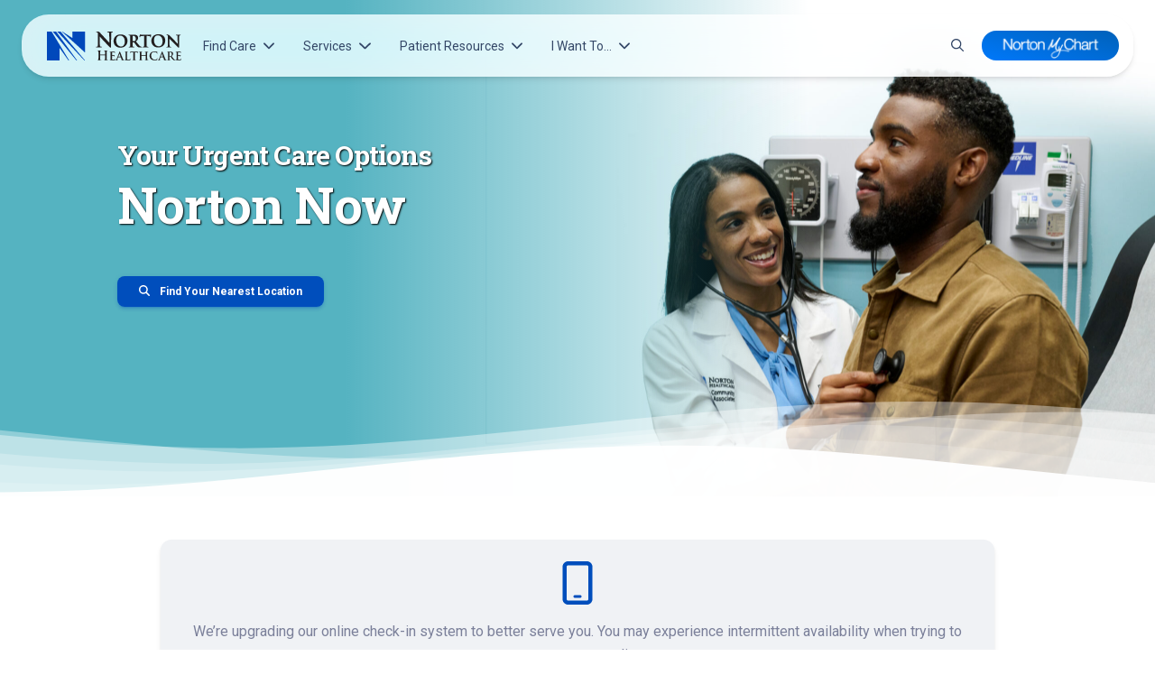

--- FILE ---
content_type: text/html; charset=UTF-8
request_url: https://nortonhealthcare.com/patient-resources/norton-now/
body_size: 36401
content:
<!doctype html>
<html lang="en-US" class="no-js fontawesome-i2svg-pending">
<head>
	<meta charset="UTF-8">
	<meta name="theme-color" content="#0147ba">
	<meta name="viewport" content="width=device-width, initial-scale=1, minimum-scale=1">
	<link rel="profile" href="http://gmpg.org/xfn/11">
	<script>
	dataLayer = [{
	'pageCategory': `
		`
	}];
	</script>

			<script>document.documentElement.classList.remove( 'no-js' );</script>
	
	<meta name='robots' content='index, follow, max-image-preview:large, max-snippet:-1, max-video-preview:-1' />

	<!-- This site is optimized with the Yoast SEO Premium plugin v26.7 (Yoast SEO v26.7) - https://yoast.com/wordpress/plugins/seo/ -->
	<title>Norton Healthcare Clinics | Norton Healthcare Louisville, Ky.</title>
	<meta name="description" content="Norton Healthcare provides urgent care for your minor illnesses or injuries: You can be seen online or in person at primary care offices, urgent care centers and Norton Prompt Care Clinics in Louisville and Southern Indiana, including some in Walgreens stores." />
	<link rel="canonical" href="https://nortonhealthcare.com/patient-resources/norton-now/" />
	<meta property="og:locale" content="en_US" />
	<meta property="og:type" content="article" />
	<meta property="og:title" content="Norton Now: Primary Care, Urgent Care, Telemedicine and Norton Prompt Care Clinics" />
	<meta property="og:description" content="Norton Healthcare provides urgent care for your minor illnesses or injuries: You can be seen online or in person at primary care offices, urgent care centers and Norton Prompt Care Clinics in Louisville and Southern Indiana, including some in Walgreens stores." />
	<meta property="og:url" content="https://nortonhealthcare.com/patient-resources/norton-now/" />
	<meta property="og:site_name" content="Norton Healthcare" />
	<meta property="article:publisher" content="https://www.facebook.com/NortonHealthcare" />
	<meta property="article:modified_time" content="2025-11-17T20:54:07+00:00" />
	<meta property="og:image" content="https://nortonhealthcare.com/wp-content/uploads/2024/07/now-hdr.png?wsr" />
	<meta property="og:image:width" content="1000" />
	<meta property="og:image:height" content="600" />
	<meta property="og:image:type" content="image/png" />
	<meta name="twitter:card" content="summary_large_image" />
	<meta name="twitter:site" content="@Norton_Health" />
	<script type="application/ld+json" class="yoast-schema-graph">{"@context":"https://schema.org","@graph":[{"@type":"WebPage","@id":"https://nortonhealthcare.com/patient-resources/norton-now/","url":"https://nortonhealthcare.com/patient-resources/norton-now/","name":"Norton Healthcare Clinics | Norton Healthcare Louisville, Ky.","isPartOf":{"@id":"https://nortonhealthcare.com/#website"},"primaryImageOfPage":{"@id":"https://nortonhealthcare.com/patient-resources/norton-now/#primaryimage"},"image":{"@id":"https://nortonhealthcare.com/patient-resources/norton-now/#primaryimage"},"thumbnailUrl":"https://nortonhealthcare.com/wp-content/uploads/2024/07/now-hdr.png","datePublished":"2019-04-12T19:10:29+00:00","dateModified":"2025-11-17T20:54:07+00:00","description":"Norton Healthcare provides urgent care for your minor illnesses or injuries: You can be seen online or in person at primary care offices, urgent care centers and Norton Prompt Care Clinics in Louisville and Southern Indiana, including some in Walgreens stores.","breadcrumb":{"@id":"https://nortonhealthcare.com/patient-resources/norton-now/#breadcrumb"},"inLanguage":"en-US","potentialAction":[{"@type":"ReadAction","target":["https://nortonhealthcare.com/patient-resources/norton-now/"]}]},{"@type":"ImageObject","inLanguage":"en-US","@id":"https://nortonhealthcare.com/patient-resources/norton-now/#primaryimage","url":"https://nortonhealthcare.com/wp-content/uploads/2024/07/now-hdr.png","contentUrl":"https://nortonhealthcare.com/wp-content/uploads/2024/07/now-hdr.png","width":1000,"height":600},{"@type":"BreadcrumbList","@id":"https://nortonhealthcare.com/patient-resources/norton-now/#breadcrumb","itemListElement":[{"@type":"ListItem","position":1,"name":"Home","item":"https://nortonhealthcare.com/"},{"@type":"ListItem","position":2,"name":"Patient Resources","item":"https://nortonhealthcare.com/patient-resources/"},{"@type":"ListItem","position":3,"name":"Norton Now: Primary Care, Urgent Care, Telemedicine and Norton Prompt Care Clinics"}]},{"@type":"WebSite","@id":"https://nortonhealthcare.com/#website","url":"https://nortonhealthcare.com/","name":"Norton Healthcare","description":"","publisher":{"@id":"https://nortonhealthcare.com/#organization"},"potentialAction":[{"@type":"SearchAction","target":{"@type":"EntryPoint","urlTemplate":"https://nortonhealthcare.com/?s={search_term_string}"},"query-input":{"@type":"PropertyValueSpecification","valueRequired":true,"valueName":"search_term_string"}}],"inLanguage":"en-US"},{"@type":"Organization","@id":"https://nortonhealthcare.com/#organization","name":"Norton Healthcare","url":"https://nortonhealthcare.com/","logo":{"@type":"ImageObject","inLanguage":"en-US","@id":"https://nortonhealthcare.com/#/schema/logo/image/","url":"https://nortonhealthcare.com/wp-content/uploads/logo.png","contentUrl":"https://nortonhealthcare.com/wp-content/uploads/logo.png","width":220,"height":66,"caption":"Norton Healthcare"},"image":{"@id":"https://nortonhealthcare.com/#/schema/logo/image/"},"sameAs":["https://www.facebook.com/NortonHealthcare","https://x.com/Norton_Health"],"description":"For more than 130 years, Norton Healthcare’s faith heritage has guided its mission to provide quality health care to all those it serves. Today, Norton Healthcare is a leader in serving adult and pediatric patients from throughout Greater Louisville, Southern Indiana, the commonwealth of Kentucky and beyond.","telephone":"(502) 629-1234","legalName":"Norton Healthcare, Inc.","duns":"147792105","numberOfEmployees":{"@type":"QuantitativeValue","minValue":"1001","maxValue":"5000"}}]}</script>
	<!-- / Yoast SEO Premium plugin. -->


<link rel='dns-prefetch' href='//assets.sitescdn.net' />
<link rel='dns-prefetch' href='//fonts.googleapis.com' />
<link href='https://fonts.gstatic.com' crossorigin rel='preconnect' />
<link rel="alternate" type="application/rss+xml" title="Norton Healthcare &raquo; Feed" href="https://nortonhealthcare.com/feed/" />
<link rel="alternate" type="application/rss+xml" title="Norton Healthcare &raquo; Comments Feed" href="https://nortonhealthcare.com/comments/feed/" />
<link rel="alternate" type="text/calendar" title="Norton Healthcare &raquo; iCal Feed" href="https://nortonhealthcare.com/community-events/?ical=1" />
<link rel="alternate" title="oEmbed (JSON)" type="application/json+oembed" href="https://nortonhealthcare.com/wp-json/oembed/1.0/embed?url=https%3A%2F%2Fnortonhealthcare.com%2Fpatient-resources%2Fnorton-now%2F" />
<link rel="alternate" title="oEmbed (XML)" type="text/xml+oembed" href="https://nortonhealthcare.com/wp-json/oembed/1.0/embed?url=https%3A%2F%2Fnortonhealthcare.com%2Fpatient-resources%2Fnorton-now%2F&#038;format=xml" />
<style id='wp-img-auto-sizes-contain-inline-css' type='text/css'>
img:is([sizes=auto i],[sizes^="auto," i]){contain-intrinsic-size:3000px 1500px}
/*# sourceURL=wp-img-auto-sizes-contain-inline-css */
</style>
<link rel='stylesheet' id='tribe-events-pro-mini-calendar-block-styles-css' href='https://nortonhealthcare.com/wp-content/plugins/events-calendar-pro/build/css/tribe-events-pro-mini-calendar-block.css?ver=7.7.12' type='text/css' media='all' />
<style id='wp-emoji-styles-inline-css' type='text/css'>

	img.wp-smiley, img.emoji {
		display: inline !important;
		border: none !important;
		box-shadow: none !important;
		height: 1em !important;
		width: 1em !important;
		margin: 0 0.07em !important;
		vertical-align: -0.1em !important;
		background: none !important;
		padding: 0 !important;
	}
/*# sourceURL=wp-emoji-styles-inline-css */
</style>
<style id='wp-block-library-inline-css' type='text/css'>
:root{--wp-block-synced-color:#7a00df;--wp-block-synced-color--rgb:122,0,223;--wp-bound-block-color:var(--wp-block-synced-color);--wp-editor-canvas-background:#ddd;--wp-admin-theme-color:#007cba;--wp-admin-theme-color--rgb:0,124,186;--wp-admin-theme-color-darker-10:#006ba1;--wp-admin-theme-color-darker-10--rgb:0,107,160.5;--wp-admin-theme-color-darker-20:#005a87;--wp-admin-theme-color-darker-20--rgb:0,90,135;--wp-admin-border-width-focus:2px}@media (min-resolution:192dpi){:root{--wp-admin-border-width-focus:1.5px}}.wp-element-button{cursor:pointer}:root .has-very-light-gray-background-color{background-color:#eee}:root .has-very-dark-gray-background-color{background-color:#313131}:root .has-very-light-gray-color{color:#eee}:root .has-very-dark-gray-color{color:#313131}:root .has-vivid-green-cyan-to-vivid-cyan-blue-gradient-background{background:linear-gradient(135deg,#00d084,#0693e3)}:root .has-purple-crush-gradient-background{background:linear-gradient(135deg,#34e2e4,#4721fb 50%,#ab1dfe)}:root .has-hazy-dawn-gradient-background{background:linear-gradient(135deg,#faaca8,#dad0ec)}:root .has-subdued-olive-gradient-background{background:linear-gradient(135deg,#fafae1,#67a671)}:root .has-atomic-cream-gradient-background{background:linear-gradient(135deg,#fdd79a,#004a59)}:root .has-nightshade-gradient-background{background:linear-gradient(135deg,#330968,#31cdcf)}:root .has-midnight-gradient-background{background:linear-gradient(135deg,#020381,#2874fc)}:root{--wp--preset--font-size--normal:16px;--wp--preset--font-size--huge:42px}.has-regular-font-size{font-size:1em}.has-larger-font-size{font-size:2.625em}.has-normal-font-size{font-size:var(--wp--preset--font-size--normal)}.has-huge-font-size{font-size:var(--wp--preset--font-size--huge)}.has-text-align-center{text-align:center}.has-text-align-left{text-align:left}.has-text-align-right{text-align:right}.has-fit-text{white-space:nowrap!important}#end-resizable-editor-section{display:none}.aligncenter{clear:both}.items-justified-left{justify-content:flex-start}.items-justified-center{justify-content:center}.items-justified-right{justify-content:flex-end}.items-justified-space-between{justify-content:space-between}.screen-reader-text{border:0;clip-path:inset(50%);height:1px;margin:-1px;overflow:hidden;padding:0;position:absolute;width:1px;word-wrap:normal!important}.screen-reader-text:focus{background-color:#ddd;clip-path:none;color:#444;display:block;font-size:1em;height:auto;left:5px;line-height:normal;padding:15px 23px 14px;text-decoration:none;top:5px;width:auto;z-index:100000}html :where(.has-border-color){border-style:solid}html :where([style*=border-top-color]){border-top-style:solid}html :where([style*=border-right-color]){border-right-style:solid}html :where([style*=border-bottom-color]){border-bottom-style:solid}html :where([style*=border-left-color]){border-left-style:solid}html :where([style*=border-width]){border-style:solid}html :where([style*=border-top-width]){border-top-style:solid}html :where([style*=border-right-width]){border-right-style:solid}html :where([style*=border-bottom-width]){border-bottom-style:solid}html :where([style*=border-left-width]){border-left-style:solid}html :where(img[class*=wp-image-]){height:auto;max-width:100%}:where(figure){margin:0 0 1em}html :where(.is-position-sticky){--wp-admin--admin-bar--position-offset:var(--wp-admin--admin-bar--height,0px)}@media screen and (max-width:600px){html :where(.is-position-sticky){--wp-admin--admin-bar--position-offset:0px}}

/*# sourceURL=wp-block-library-inline-css */
</style><style id='wp-block-heading-inline-css' type='text/css'>
h1:where(.wp-block-heading).has-background,h2:where(.wp-block-heading).has-background,h3:where(.wp-block-heading).has-background,h4:where(.wp-block-heading).has-background,h5:where(.wp-block-heading).has-background,h6:where(.wp-block-heading).has-background{padding:1.25em 2.375em}h1.has-text-align-left[style*=writing-mode]:where([style*=vertical-lr]),h1.has-text-align-right[style*=writing-mode]:where([style*=vertical-rl]),h2.has-text-align-left[style*=writing-mode]:where([style*=vertical-lr]),h2.has-text-align-right[style*=writing-mode]:where([style*=vertical-rl]),h3.has-text-align-left[style*=writing-mode]:where([style*=vertical-lr]),h3.has-text-align-right[style*=writing-mode]:where([style*=vertical-rl]),h4.has-text-align-left[style*=writing-mode]:where([style*=vertical-lr]),h4.has-text-align-right[style*=writing-mode]:where([style*=vertical-rl]),h5.has-text-align-left[style*=writing-mode]:where([style*=vertical-lr]),h5.has-text-align-right[style*=writing-mode]:where([style*=vertical-rl]),h6.has-text-align-left[style*=writing-mode]:where([style*=vertical-lr]),h6.has-text-align-right[style*=writing-mode]:where([style*=vertical-rl]){rotate:180deg}
/*# sourceURL=https://nortonhealthcare.com/wp-includes/blocks/heading/style.min.css */
</style>
<style id='wp-block-image-inline-css' type='text/css'>
.wp-block-image>a,.wp-block-image>figure>a{display:inline-block}.wp-block-image img{box-sizing:border-box;height:auto;max-width:100%;vertical-align:bottom}@media not (prefers-reduced-motion){.wp-block-image img.hide{visibility:hidden}.wp-block-image img.show{animation:show-content-image .4s}}.wp-block-image[style*=border-radius] img,.wp-block-image[style*=border-radius]>a{border-radius:inherit}.wp-block-image.has-custom-border img{box-sizing:border-box}.wp-block-image.aligncenter{text-align:center}.wp-block-image.alignfull>a,.wp-block-image.alignwide>a{width:100%}.wp-block-image.alignfull img,.wp-block-image.alignwide img{height:auto;width:100%}.wp-block-image .aligncenter,.wp-block-image .alignleft,.wp-block-image .alignright,.wp-block-image.aligncenter,.wp-block-image.alignleft,.wp-block-image.alignright{display:table}.wp-block-image .aligncenter>figcaption,.wp-block-image .alignleft>figcaption,.wp-block-image .alignright>figcaption,.wp-block-image.aligncenter>figcaption,.wp-block-image.alignleft>figcaption,.wp-block-image.alignright>figcaption{caption-side:bottom;display:table-caption}.wp-block-image .alignleft{float:left;margin:.5em 1em .5em 0}.wp-block-image .alignright{float:right;margin:.5em 0 .5em 1em}.wp-block-image .aligncenter{margin-left:auto;margin-right:auto}.wp-block-image :where(figcaption){margin-bottom:1em;margin-top:.5em}.wp-block-image.is-style-circle-mask img{border-radius:9999px}@supports ((-webkit-mask-image:none) or (mask-image:none)) or (-webkit-mask-image:none){.wp-block-image.is-style-circle-mask img{border-radius:0;-webkit-mask-image:url('data:image/svg+xml;utf8,<svg viewBox="0 0 100 100" xmlns="http://www.w3.org/2000/svg"><circle cx="50" cy="50" r="50"/></svg>');mask-image:url('data:image/svg+xml;utf8,<svg viewBox="0 0 100 100" xmlns="http://www.w3.org/2000/svg"><circle cx="50" cy="50" r="50"/></svg>');mask-mode:alpha;-webkit-mask-position:center;mask-position:center;-webkit-mask-repeat:no-repeat;mask-repeat:no-repeat;-webkit-mask-size:contain;mask-size:contain}}:root :where(.wp-block-image.is-style-rounded img,.wp-block-image .is-style-rounded img){border-radius:9999px}.wp-block-image figure{margin:0}.wp-lightbox-container{display:flex;flex-direction:column;position:relative}.wp-lightbox-container img{cursor:zoom-in}.wp-lightbox-container img:hover+button{opacity:1}.wp-lightbox-container button{align-items:center;backdrop-filter:blur(16px) saturate(180%);background-color:#5a5a5a40;border:none;border-radius:4px;cursor:zoom-in;display:flex;height:20px;justify-content:center;opacity:0;padding:0;position:absolute;right:16px;text-align:center;top:16px;width:20px;z-index:100}@media not (prefers-reduced-motion){.wp-lightbox-container button{transition:opacity .2s ease}}.wp-lightbox-container button:focus-visible{outline:3px auto #5a5a5a40;outline:3px auto -webkit-focus-ring-color;outline-offset:3px}.wp-lightbox-container button:hover{cursor:pointer;opacity:1}.wp-lightbox-container button:focus{opacity:1}.wp-lightbox-container button:focus,.wp-lightbox-container button:hover,.wp-lightbox-container button:not(:hover):not(:active):not(.has-background){background-color:#5a5a5a40;border:none}.wp-lightbox-overlay{box-sizing:border-box;cursor:zoom-out;height:100vh;left:0;overflow:hidden;position:fixed;top:0;visibility:hidden;width:100%;z-index:100000}.wp-lightbox-overlay .close-button{align-items:center;cursor:pointer;display:flex;justify-content:center;min-height:40px;min-width:40px;padding:0;position:absolute;right:calc(env(safe-area-inset-right) + 16px);top:calc(env(safe-area-inset-top) + 16px);z-index:5000000}.wp-lightbox-overlay .close-button:focus,.wp-lightbox-overlay .close-button:hover,.wp-lightbox-overlay .close-button:not(:hover):not(:active):not(.has-background){background:none;border:none}.wp-lightbox-overlay .lightbox-image-container{height:var(--wp--lightbox-container-height);left:50%;overflow:hidden;position:absolute;top:50%;transform:translate(-50%,-50%);transform-origin:top left;width:var(--wp--lightbox-container-width);z-index:9999999999}.wp-lightbox-overlay .wp-block-image{align-items:center;box-sizing:border-box;display:flex;height:100%;justify-content:center;margin:0;position:relative;transform-origin:0 0;width:100%;z-index:3000000}.wp-lightbox-overlay .wp-block-image img{height:var(--wp--lightbox-image-height);min-height:var(--wp--lightbox-image-height);min-width:var(--wp--lightbox-image-width);width:var(--wp--lightbox-image-width)}.wp-lightbox-overlay .wp-block-image figcaption{display:none}.wp-lightbox-overlay button{background:none;border:none}.wp-lightbox-overlay .scrim{background-color:#fff;height:100%;opacity:.9;position:absolute;width:100%;z-index:2000000}.wp-lightbox-overlay.active{visibility:visible}@media not (prefers-reduced-motion){.wp-lightbox-overlay.active{animation:turn-on-visibility .25s both}.wp-lightbox-overlay.active img{animation:turn-on-visibility .35s both}.wp-lightbox-overlay.show-closing-animation:not(.active){animation:turn-off-visibility .35s both}.wp-lightbox-overlay.show-closing-animation:not(.active) img{animation:turn-off-visibility .25s both}.wp-lightbox-overlay.zoom.active{animation:none;opacity:1;visibility:visible}.wp-lightbox-overlay.zoom.active .lightbox-image-container{animation:lightbox-zoom-in .4s}.wp-lightbox-overlay.zoom.active .lightbox-image-container img{animation:none}.wp-lightbox-overlay.zoom.active .scrim{animation:turn-on-visibility .4s forwards}.wp-lightbox-overlay.zoom.show-closing-animation:not(.active){animation:none}.wp-lightbox-overlay.zoom.show-closing-animation:not(.active) .lightbox-image-container{animation:lightbox-zoom-out .4s}.wp-lightbox-overlay.zoom.show-closing-animation:not(.active) .lightbox-image-container img{animation:none}.wp-lightbox-overlay.zoom.show-closing-animation:not(.active) .scrim{animation:turn-off-visibility .4s forwards}}@keyframes show-content-image{0%{visibility:hidden}99%{visibility:hidden}to{visibility:visible}}@keyframes turn-on-visibility{0%{opacity:0}to{opacity:1}}@keyframes turn-off-visibility{0%{opacity:1;visibility:visible}99%{opacity:0;visibility:visible}to{opacity:0;visibility:hidden}}@keyframes lightbox-zoom-in{0%{transform:translate(calc((-100vw + var(--wp--lightbox-scrollbar-width))/2 + var(--wp--lightbox-initial-left-position)),calc(-50vh + var(--wp--lightbox-initial-top-position))) scale(var(--wp--lightbox-scale))}to{transform:translate(-50%,-50%) scale(1)}}@keyframes lightbox-zoom-out{0%{transform:translate(-50%,-50%) scale(1);visibility:visible}99%{visibility:visible}to{transform:translate(calc((-100vw + var(--wp--lightbox-scrollbar-width))/2 + var(--wp--lightbox-initial-left-position)),calc(-50vh + var(--wp--lightbox-initial-top-position))) scale(var(--wp--lightbox-scale));visibility:hidden}}
/*# sourceURL=https://nortonhealthcare.com/wp-includes/blocks/image/style.min.css */
</style>
<style id='wp-block-image-theme-inline-css' type='text/css'>
:root :where(.wp-block-image figcaption){color:#555;font-size:13px;text-align:center}.is-dark-theme :root :where(.wp-block-image figcaption){color:#ffffffa6}.wp-block-image{margin:0 0 1em}
/*# sourceURL=https://nortonhealthcare.com/wp-includes/blocks/image/theme.min.css */
</style>
<style id='wp-block-paragraph-inline-css' type='text/css'>
.is-small-text{font-size:.875em}.is-regular-text{font-size:1em}.is-large-text{font-size:2.25em}.is-larger-text{font-size:3em}.has-drop-cap:not(:focus):first-letter{float:left;font-size:8.4em;font-style:normal;font-weight:100;line-height:.68;margin:.05em .1em 0 0;text-transform:uppercase}body.rtl .has-drop-cap:not(:focus):first-letter{float:none;margin-left:.1em}p.has-drop-cap.has-background{overflow:hidden}:root :where(p.has-background){padding:1.25em 2.375em}:where(p.has-text-color:not(.has-link-color)) a{color:inherit}p.has-text-align-left[style*="writing-mode:vertical-lr"],p.has-text-align-right[style*="writing-mode:vertical-rl"]{rotate:180deg}
/*# sourceURL=https://nortonhealthcare.com/wp-includes/blocks/paragraph/style.min.css */
</style>
<style id='wp-block-spacer-inline-css' type='text/css'>
.wp-block-spacer{clear:both}
/*# sourceURL=https://nortonhealthcare.com/wp-includes/blocks/spacer/style.min.css */
</style>
<style id='global-styles-inline-css' type='text/css'>
:root{--wp--preset--aspect-ratio--square: 1;--wp--preset--aspect-ratio--4-3: 4/3;--wp--preset--aspect-ratio--3-4: 3/4;--wp--preset--aspect-ratio--3-2: 3/2;--wp--preset--aspect-ratio--2-3: 2/3;--wp--preset--aspect-ratio--16-9: 16/9;--wp--preset--aspect-ratio--9-16: 9/16;--wp--preset--color--black: #000000;--wp--preset--color--cyan-bluish-gray: #abb8c3;--wp--preset--color--white: #ffffff;--wp--preset--color--pale-pink: #f78da7;--wp--preset--color--vivid-red: #cf2e2e;--wp--preset--color--luminous-vivid-orange: #ff6900;--wp--preset--color--luminous-vivid-amber: #fcb900;--wp--preset--color--light-green-cyan: #7bdcb5;--wp--preset--color--vivid-green-cyan: #00d084;--wp--preset--color--pale-cyan-blue: #8ed1fc;--wp--preset--color--vivid-cyan-blue: #0693e3;--wp--preset--color--vivid-purple: #9b51e0;--wp--preset--color--theme-primary: #e36d60;--wp--preset--color--theme-secondary: #41848f;--wp--preset--color--theme-red: #C0392B;--wp--preset--color--theme-green: #27AE60;--wp--preset--color--theme-blue: #2980B9;--wp--preset--color--theme-yellow: #F1C40F;--wp--preset--color--theme-black: #1C2833;--wp--preset--color--theme-grey: #95A5A6;--wp--preset--color--theme-white: #ECF0F1;--wp--preset--color--custom-daylight: #97c0b7;--wp--preset--color--custom-sun: #eee9d1;--wp--preset--gradient--vivid-cyan-blue-to-vivid-purple: linear-gradient(135deg,rgb(6,147,227) 0%,rgb(155,81,224) 100%);--wp--preset--gradient--light-green-cyan-to-vivid-green-cyan: linear-gradient(135deg,rgb(122,220,180) 0%,rgb(0,208,130) 100%);--wp--preset--gradient--luminous-vivid-amber-to-luminous-vivid-orange: linear-gradient(135deg,rgb(252,185,0) 0%,rgb(255,105,0) 100%);--wp--preset--gradient--luminous-vivid-orange-to-vivid-red: linear-gradient(135deg,rgb(255,105,0) 0%,rgb(207,46,46) 100%);--wp--preset--gradient--very-light-gray-to-cyan-bluish-gray: linear-gradient(135deg,rgb(238,238,238) 0%,rgb(169,184,195) 100%);--wp--preset--gradient--cool-to-warm-spectrum: linear-gradient(135deg,rgb(74,234,220) 0%,rgb(151,120,209) 20%,rgb(207,42,186) 40%,rgb(238,44,130) 60%,rgb(251,105,98) 80%,rgb(254,248,76) 100%);--wp--preset--gradient--blush-light-purple: linear-gradient(135deg,rgb(255,206,236) 0%,rgb(152,150,240) 100%);--wp--preset--gradient--blush-bordeaux: linear-gradient(135deg,rgb(254,205,165) 0%,rgb(254,45,45) 50%,rgb(107,0,62) 100%);--wp--preset--gradient--luminous-dusk: linear-gradient(135deg,rgb(255,203,112) 0%,rgb(199,81,192) 50%,rgb(65,88,208) 100%);--wp--preset--gradient--pale-ocean: linear-gradient(135deg,rgb(255,245,203) 0%,rgb(182,227,212) 50%,rgb(51,167,181) 100%);--wp--preset--gradient--electric-grass: linear-gradient(135deg,rgb(202,248,128) 0%,rgb(113,206,126) 100%);--wp--preset--gradient--midnight: linear-gradient(135deg,rgb(2,3,129) 0%,rgb(40,116,252) 100%);--wp--preset--font-size--small: 16px;--wp--preset--font-size--medium: 25px;--wp--preset--font-size--large: 31px;--wp--preset--font-size--x-large: 42px;--wp--preset--font-size--larger: 39px;--wp--preset--spacing--20: 0.44rem;--wp--preset--spacing--30: 0.67rem;--wp--preset--spacing--40: 1rem;--wp--preset--spacing--50: 1.5rem;--wp--preset--spacing--60: 2.25rem;--wp--preset--spacing--70: 3.38rem;--wp--preset--spacing--80: 5.06rem;--wp--preset--shadow--natural: 6px 6px 9px rgba(0, 0, 0, 0.2);--wp--preset--shadow--deep: 12px 12px 50px rgba(0, 0, 0, 0.4);--wp--preset--shadow--sharp: 6px 6px 0px rgba(0, 0, 0, 0.2);--wp--preset--shadow--outlined: 6px 6px 0px -3px rgb(255, 255, 255), 6px 6px rgb(0, 0, 0);--wp--preset--shadow--crisp: 6px 6px 0px rgb(0, 0, 0);}:where(.is-layout-flex){gap: 0.5em;}:where(.is-layout-grid){gap: 0.5em;}body .is-layout-flex{display: flex;}.is-layout-flex{flex-wrap: wrap;align-items: center;}.is-layout-flex > :is(*, div){margin: 0;}body .is-layout-grid{display: grid;}.is-layout-grid > :is(*, div){margin: 0;}:where(.wp-block-columns.is-layout-flex){gap: 2em;}:where(.wp-block-columns.is-layout-grid){gap: 2em;}:where(.wp-block-post-template.is-layout-flex){gap: 1.25em;}:where(.wp-block-post-template.is-layout-grid){gap: 1.25em;}.has-black-color{color: var(--wp--preset--color--black) !important;}.has-cyan-bluish-gray-color{color: var(--wp--preset--color--cyan-bluish-gray) !important;}.has-white-color{color: var(--wp--preset--color--white) !important;}.has-pale-pink-color{color: var(--wp--preset--color--pale-pink) !important;}.has-vivid-red-color{color: var(--wp--preset--color--vivid-red) !important;}.has-luminous-vivid-orange-color{color: var(--wp--preset--color--luminous-vivid-orange) !important;}.has-luminous-vivid-amber-color{color: var(--wp--preset--color--luminous-vivid-amber) !important;}.has-light-green-cyan-color{color: var(--wp--preset--color--light-green-cyan) !important;}.has-vivid-green-cyan-color{color: var(--wp--preset--color--vivid-green-cyan) !important;}.has-pale-cyan-blue-color{color: var(--wp--preset--color--pale-cyan-blue) !important;}.has-vivid-cyan-blue-color{color: var(--wp--preset--color--vivid-cyan-blue) !important;}.has-vivid-purple-color{color: var(--wp--preset--color--vivid-purple) !important;}.has-black-background-color{background-color: var(--wp--preset--color--black) !important;}.has-cyan-bluish-gray-background-color{background-color: var(--wp--preset--color--cyan-bluish-gray) !important;}.has-white-background-color{background-color: var(--wp--preset--color--white) !important;}.has-pale-pink-background-color{background-color: var(--wp--preset--color--pale-pink) !important;}.has-vivid-red-background-color{background-color: var(--wp--preset--color--vivid-red) !important;}.has-luminous-vivid-orange-background-color{background-color: var(--wp--preset--color--luminous-vivid-orange) !important;}.has-luminous-vivid-amber-background-color{background-color: var(--wp--preset--color--luminous-vivid-amber) !important;}.has-light-green-cyan-background-color{background-color: var(--wp--preset--color--light-green-cyan) !important;}.has-vivid-green-cyan-background-color{background-color: var(--wp--preset--color--vivid-green-cyan) !important;}.has-pale-cyan-blue-background-color{background-color: var(--wp--preset--color--pale-cyan-blue) !important;}.has-vivid-cyan-blue-background-color{background-color: var(--wp--preset--color--vivid-cyan-blue) !important;}.has-vivid-purple-background-color{background-color: var(--wp--preset--color--vivid-purple) !important;}.has-black-border-color{border-color: var(--wp--preset--color--black) !important;}.has-cyan-bluish-gray-border-color{border-color: var(--wp--preset--color--cyan-bluish-gray) !important;}.has-white-border-color{border-color: var(--wp--preset--color--white) !important;}.has-pale-pink-border-color{border-color: var(--wp--preset--color--pale-pink) !important;}.has-vivid-red-border-color{border-color: var(--wp--preset--color--vivid-red) !important;}.has-luminous-vivid-orange-border-color{border-color: var(--wp--preset--color--luminous-vivid-orange) !important;}.has-luminous-vivid-amber-border-color{border-color: var(--wp--preset--color--luminous-vivid-amber) !important;}.has-light-green-cyan-border-color{border-color: var(--wp--preset--color--light-green-cyan) !important;}.has-vivid-green-cyan-border-color{border-color: var(--wp--preset--color--vivid-green-cyan) !important;}.has-pale-cyan-blue-border-color{border-color: var(--wp--preset--color--pale-cyan-blue) !important;}.has-vivid-cyan-blue-border-color{border-color: var(--wp--preset--color--vivid-cyan-blue) !important;}.has-vivid-purple-border-color{border-color: var(--wp--preset--color--vivid-purple) !important;}.has-vivid-cyan-blue-to-vivid-purple-gradient-background{background: var(--wp--preset--gradient--vivid-cyan-blue-to-vivid-purple) !important;}.has-light-green-cyan-to-vivid-green-cyan-gradient-background{background: var(--wp--preset--gradient--light-green-cyan-to-vivid-green-cyan) !important;}.has-luminous-vivid-amber-to-luminous-vivid-orange-gradient-background{background: var(--wp--preset--gradient--luminous-vivid-amber-to-luminous-vivid-orange) !important;}.has-luminous-vivid-orange-to-vivid-red-gradient-background{background: var(--wp--preset--gradient--luminous-vivid-orange-to-vivid-red) !important;}.has-very-light-gray-to-cyan-bluish-gray-gradient-background{background: var(--wp--preset--gradient--very-light-gray-to-cyan-bluish-gray) !important;}.has-cool-to-warm-spectrum-gradient-background{background: var(--wp--preset--gradient--cool-to-warm-spectrum) !important;}.has-blush-light-purple-gradient-background{background: var(--wp--preset--gradient--blush-light-purple) !important;}.has-blush-bordeaux-gradient-background{background: var(--wp--preset--gradient--blush-bordeaux) !important;}.has-luminous-dusk-gradient-background{background: var(--wp--preset--gradient--luminous-dusk) !important;}.has-pale-ocean-gradient-background{background: var(--wp--preset--gradient--pale-ocean) !important;}.has-electric-grass-gradient-background{background: var(--wp--preset--gradient--electric-grass) !important;}.has-midnight-gradient-background{background: var(--wp--preset--gradient--midnight) !important;}.has-small-font-size{font-size: var(--wp--preset--font-size--small) !important;}.has-medium-font-size{font-size: var(--wp--preset--font-size--medium) !important;}.has-large-font-size{font-size: var(--wp--preset--font-size--large) !important;}.has-x-large-font-size{font-size: var(--wp--preset--font-size--x-large) !important;}
/*# sourceURL=global-styles-inline-css */
</style>
<style id='core-block-supports-inline-css' type='text/css'>
.wp-container-core-columns-is-layout-9d6595d7{flex-wrap:nowrap;}
/*# sourceURL=core-block-supports-inline-css */
</style>

<style id='classic-theme-styles-inline-css' type='text/css'>
/*! This file is auto-generated */
.wp-block-button__link{color:#fff;background-color:#32373c;border-radius:9999px;box-shadow:none;text-decoration:none;padding:calc(.667em + 2px) calc(1.333em + 2px);font-size:1.125em}.wp-block-file__button{background:#32373c;color:#fff;text-decoration:none}
/*# sourceURL=/wp-includes/css/classic-themes.min.css */
</style>
<link rel='stylesheet' id='wp-bootstrap-blocks-styles-css' href='https://nortonhealthcare.com/wp-content/plugins/wp-bootstrap-blocks/build/style-index.css?ver=5.2.1' type='text/css' media='all' />
<link rel='stylesheet' id='yext-search-bar-css' href='https://assets.sitescdn.net/answers-search-bar/v1/answers.css' type='text/css' media='all' />
<link rel='stylesheet' id='yext-editor-style-css' href='https://nortonhealthcare.com/wp-content/plugins/yext-ai-search//dist/blocks/editor-style.css?ver=1.0.6' type='text/css' media='all' />
<link rel='stylesheet' id='yext-frontend-css' href='https://nortonhealthcare.com/wp-content/plugins/yext-ai-search/dist/css/style.css?ver=1.0.6' type='text/css' media='all' />
<style id='yext-frontend-inline-css' type='text/css'>
:root {--yxt-searchbar-text-font-size:16px;--yxt-searchbar-text-font-weight:400;--yxt-searchbar-text-line-height:1.5;--yxt-searchbar-form-border-radius:6px;--yxt-searchbar-text-color:#212121;--yxt-searchbar-form-background-color:#ffffff;--yxt-searchbar-form-outline-color-base:#dcdcdc;--yxt-searchbar-placeholder-color:#646970;--yxt-searchbar-placeholder-font-weight:400;--yxt-searchbar-button-background-color-base:#ffffff;--yxt-searchbar-button-background-color-hover:#e9e9e9;--yxt-searchbar-button-text-color:#000000;--yxt-searchbar-button-text-color-hover:#000000;--yxt-autocomplete-text-font-size:16px;--yxt-autocomplete-text-font-weight:400;--yxt-autocomplete-text-line-height:1.4;--yxt-autocomplete-prompt-header-font-weight:400;--yxt-autocomplete-text-color:#212121;--yxt-autocomplete-background-color:#ffffff;--yxt-autocomplete-option-hover-background-color:#f9f9f9;--yxt-autocomplete-separator-color:#dcdcdc;}
/*# sourceURL=yext-frontend-inline-css */
</style>
<link rel='stylesheet' id='main-styles-css' href='https://nortonhealthcare.com/wp-content/themes/norton-parent-theme/style.css?ver=1768320440' type='text/css' media='' />
<link rel='stylesheet' id='norton-fonts-css' href='https://fonts.googleapis.com/css?family=Roboto%20Condensed:400,400i,700,700i|Crimson%20Text:400,400i,600,600i&#038;display=swap' type='text/css' media='all' />
<link rel='stylesheet' id='norton-theme-css' href='https://nortonhealthcare.com/wp-content/themes/norton-parent-theme/assets/css/theme.min.css?ver=2.1.17' type='text/css' media='all' />
<link rel='stylesheet' id='norton-theme-skin-css' href='https://nortonhealthcare.com/wp-content/themes/norton-parent-theme/assets/css/theme-skin.min.css?ver=2.1.17' type='text/css' media='all' />
<style id='block-visibility-screen-size-styles-inline-css' type='text/css'>
/* Large screens (desktops, 992px and up) */
@media ( min-width: 992px ) {
	.block-visibility-hide-large-screen {
		display: none !important;
	}
}

/* Medium screens (tablets, between 768px and 992px) */
@media ( min-width: 768px ) and ( max-width: 991.98px ) {
	.block-visibility-hide-medium-screen {
		display: none !important;
	}
}

/* Small screens (mobile devices, less than 768px) */
@media ( max-width: 767.98px ) {
	.block-visibility-hide-small-screen {
		display: none !important;
	}
}
/*# sourceURL=block-visibility-screen-size-styles-inline-css */
</style>
<script type="text/javascript" src="https://nortonhealthcare.com/wp-includes/js/dist/hooks.min.js?ver=dd5603f07f9220ed27f1" id="wp-hooks-js"></script>
<script type="text/javascript" src="https://nortonhealthcare.com/wp-includes/js/dist/i18n.min.js?ver=c26c3dc7bed366793375" id="wp-i18n-js"></script>
<script type="text/javascript" id="wp-i18n-js-after">
/* <![CDATA[ */
wp.i18n.setLocaleData( { 'text direction\u0004ltr': [ 'ltr' ] } );
//# sourceURL=wp-i18n-js-after
/* ]]> */
</script>
<script type="text/javascript" src="https://nortonhealthcare.com/wp-includes/js/dist/vendor/react.min.js?ver=18.3.1.1" id="react-js"></script>
<script type="text/javascript" src="https://nortonhealthcare.com/wp-includes/js/dist/vendor/react-dom.min.js?ver=18.3.1.1" id="react-dom-js"></script>
<script type="text/javascript" src="https://nortonhealthcare.com/wp-includes/js/dist/escape-html.min.js?ver=6561a406d2d232a6fbd2" id="wp-escape-html-js"></script>
<script type="text/javascript" src="https://nortonhealthcare.com/wp-includes/js/dist/element.min.js?ver=6a582b0c827fa25df3dd" id="wp-element-js"></script>
<script type="text/javascript" src="https://nortonhealthcare.com/wp-includes/js/dist/vendor/react-jsx-runtime.min.js?ver=18.3.1" id="react-jsx-runtime-js"></script>
<script type="text/javascript" src="https://nortonhealthcare.com/wp-includes/js/dist/autop.min.js?ver=9fb50649848277dd318d" id="wp-autop-js"></script>
<script type="text/javascript" src="https://nortonhealthcare.com/wp-includes/js/dist/blob.min.js?ver=9113eed771d446f4a556" id="wp-blob-js"></script>
<script type="text/javascript" src="https://nortonhealthcare.com/wp-includes/js/dist/block-serialization-default-parser.min.js?ver=14d44daebf663d05d330" id="wp-block-serialization-default-parser-js"></script>
<script type="text/javascript" src="https://nortonhealthcare.com/wp-includes/js/dist/deprecated.min.js?ver=e1f84915c5e8ae38964c" id="wp-deprecated-js"></script>
<script type="text/javascript" src="https://nortonhealthcare.com/wp-includes/js/dist/dom.min.js?ver=26edef3be6483da3de2e" id="wp-dom-js"></script>
<script type="text/javascript" src="https://nortonhealthcare.com/wp-includes/js/dist/is-shallow-equal.min.js?ver=e0f9f1d78d83f5196979" id="wp-is-shallow-equal-js"></script>
<script type="text/javascript" src="https://nortonhealthcare.com/wp-includes/js/dist/keycodes.min.js?ver=34c8fb5e7a594a1c8037" id="wp-keycodes-js"></script>
<script type="text/javascript" src="https://nortonhealthcare.com/wp-includes/js/dist/priority-queue.min.js?ver=2d59d091223ee9a33838" id="wp-priority-queue-js"></script>
<script type="text/javascript" src="https://nortonhealthcare.com/wp-includes/js/dist/compose.min.js?ver=7a9b375d8c19cf9d3d9b" id="wp-compose-js"></script>
<script type="text/javascript" src="https://nortonhealthcare.com/wp-includes/js/dist/private-apis.min.js?ver=4f465748bda624774139" id="wp-private-apis-js"></script>
<script type="text/javascript" src="https://nortonhealthcare.com/wp-includes/js/dist/redux-routine.min.js?ver=8bb92d45458b29590f53" id="wp-redux-routine-js"></script>
<script type="text/javascript" src="https://nortonhealthcare.com/wp-includes/js/dist/data.min.js?ver=f940198280891b0b6318" id="wp-data-js"></script>
<script type="text/javascript" id="wp-data-js-after">
/* <![CDATA[ */
( function() {
	var userId = 0;
	var storageKey = "WP_DATA_USER_" + userId;
	wp.data
		.use( wp.data.plugins.persistence, { storageKey: storageKey } );
} )();
//# sourceURL=wp-data-js-after
/* ]]> */
</script>
<script type="text/javascript" src="https://nortonhealthcare.com/wp-includes/js/dist/html-entities.min.js?ver=e8b78b18a162491d5e5f" id="wp-html-entities-js"></script>
<script type="text/javascript" src="https://nortonhealthcare.com/wp-includes/js/dist/dom-ready.min.js?ver=f77871ff7694fffea381" id="wp-dom-ready-js"></script>
<script type="text/javascript" src="https://nortonhealthcare.com/wp-includes/js/dist/a11y.min.js?ver=cb460b4676c94bd228ed" id="wp-a11y-js"></script>
<script type="text/javascript" src="https://nortonhealthcare.com/wp-includes/js/dist/rich-text.min.js?ver=5bdbb44f3039529e3645" id="wp-rich-text-js"></script>
<script type="text/javascript" src="https://nortonhealthcare.com/wp-includes/js/dist/shortcode.min.js?ver=0b3174183b858f2df320" id="wp-shortcode-js"></script>
<script type="text/javascript" src="https://nortonhealthcare.com/wp-includes/js/dist/warning.min.js?ver=d69bc18c456d01c11d5a" id="wp-warning-js"></script>
<script type="text/javascript" src="https://nortonhealthcare.com/wp-includes/js/dist/blocks.min.js?ver=de131db49fa830bc97da" id="wp-blocks-js"></script>
<script type="text/javascript" src="https://nortonhealthcare.com/wp-includes/js/dist/vendor/moment.min.js?ver=2.30.1" id="moment-js"></script>
<script type="text/javascript" id="moment-js-after">
/* <![CDATA[ */
moment.updateLocale( 'en_US', {"months":["January","February","March","April","May","June","July","August","September","October","November","December"],"monthsShort":["Jan","Feb","Mar","Apr","May","Jun","Jul","Aug","Sep","Oct","Nov","Dec"],"weekdays":["Sunday","Monday","Tuesday","Wednesday","Thursday","Friday","Saturday"],"weekdaysShort":["Sun","Mon","Tue","Wed","Thu","Fri","Sat"],"week":{"dow":0},"longDateFormat":{"LT":"g:i a","LTS":null,"L":null,"LL":"F j, Y","LLL":"F j, Y g:i a","LLLL":null}} );
//# sourceURL=moment-js-after
/* ]]> */
</script>
<script type="text/javascript" src="https://nortonhealthcare.com/wp-includes/js/dist/date.min.js?ver=795a56839718d3ff7eae" id="wp-date-js"></script>
<script type="text/javascript" id="wp-date-js-after">
/* <![CDATA[ */
wp.date.setSettings( {"l10n":{"locale":"en_US","months":["January","February","March","April","May","June","July","August","September","October","November","December"],"monthsShort":["Jan","Feb","Mar","Apr","May","Jun","Jul","Aug","Sep","Oct","Nov","Dec"],"weekdays":["Sunday","Monday","Tuesday","Wednesday","Thursday","Friday","Saturday"],"weekdaysShort":["Sun","Mon","Tue","Wed","Thu","Fri","Sat"],"meridiem":{"am":"am","pm":"pm","AM":"AM","PM":"PM"},"relative":{"future":"%s from now","past":"%s ago","s":"a second","ss":"%d seconds","m":"a minute","mm":"%d minutes","h":"an hour","hh":"%d hours","d":"a day","dd":"%d days","M":"a month","MM":"%d months","y":"a year","yy":"%d years"},"startOfWeek":0},"formats":{"time":"g:i a","date":"F j, Y","datetime":"F j, Y g:i a","datetimeAbbreviated":"M j, Y g:i a"},"timezone":{"offset":-5,"offsetFormatted":"-5","string":"America/Kentucky/Louisville","abbr":"EST"}} );
//# sourceURL=wp-date-js-after
/* ]]> */
</script>
<script type="text/javascript" src="https://nortonhealthcare.com/wp-includes/js/dist/primitives.min.js?ver=0b5dcc337aa7cbf75570" id="wp-primitives-js"></script>
<script type="text/javascript" src="https://nortonhealthcare.com/wp-includes/js/dist/components.min.js?ver=ad5cb4227f07a3d422ad" id="wp-components-js"></script>
<script type="text/javascript" src="https://nortonhealthcare.com/wp-includes/js/dist/url.min.js?ver=9e178c9516d1222dc834" id="wp-url-js"></script>
<script type="text/javascript" src="https://nortonhealthcare.com/wp-includes/js/dist/api-fetch.min.js?ver=3a4d9af2b423048b0dee" id="wp-api-fetch-js"></script>
<script type="text/javascript" id="wp-api-fetch-js-after">
/* <![CDATA[ */
wp.apiFetch.use( wp.apiFetch.createRootURLMiddleware( "https://nortonhealthcare.com/wp-json/" ) );
wp.apiFetch.nonceMiddleware = wp.apiFetch.createNonceMiddleware( "7cc1ed1563" );
wp.apiFetch.use( wp.apiFetch.nonceMiddleware );
wp.apiFetch.use( wp.apiFetch.mediaUploadMiddleware );
wp.apiFetch.nonceEndpoint = "https://nortonhealthcare.com/wp-admin/admin-ajax.php?action=rest-nonce";
//# sourceURL=wp-api-fetch-js-after
/* ]]> */
</script>
<script type="text/javascript" src="https://nortonhealthcare.com/wp-includes/js/dist/keyboard-shortcuts.min.js?ver=fbc45a34ce65c5723afa" id="wp-keyboard-shortcuts-js"></script>
<script type="text/javascript" src="https://nortonhealthcare.com/wp-includes/js/dist/commands.min.js?ver=cac8f4817ab7cea0ac49" id="wp-commands-js"></script>
<script type="text/javascript" src="https://nortonhealthcare.com/wp-includes/js/dist/notices.min.js?ver=f62fbf15dcc23301922f" id="wp-notices-js"></script>
<script type="text/javascript" src="https://nortonhealthcare.com/wp-includes/js/dist/preferences-persistence.min.js?ver=e954d3a4426d311f7d1a" id="wp-preferences-persistence-js"></script>
<script type="text/javascript" src="https://nortonhealthcare.com/wp-includes/js/dist/preferences.min.js?ver=2ca086aed510c242a1ed" id="wp-preferences-js"></script>
<script type="text/javascript" id="wp-preferences-js-after">
/* <![CDATA[ */
( function() {
				var serverData = false;
				var userId = "0";
				var persistenceLayer = wp.preferencesPersistence.__unstableCreatePersistenceLayer( serverData, userId );
				var preferencesStore = wp.preferences.store;
				wp.data.dispatch( preferencesStore ).setPersistenceLayer( persistenceLayer );
			} ) ();
//# sourceURL=wp-preferences-js-after
/* ]]> */
</script>
<script type="text/javascript" src="https://nortonhealthcare.com/wp-includes/js/dist/style-engine.min.js?ver=7c6fcedc37dadafb8a81" id="wp-style-engine-js"></script>
<script type="text/javascript" src="https://nortonhealthcare.com/wp-includes/js/dist/token-list.min.js?ver=cfdf635a436c3953a965" id="wp-token-list-js"></script>
<script type="text/javascript" src="https://nortonhealthcare.com/wp-includes/js/dist/block-editor.min.js?ver=6ab992f915da9674d250" id="wp-block-editor-js"></script>
<script type="text/javascript" id="yext-blocks-editor-js-extra">
/* <![CDATA[ */
var YEXT = {"settings":{"config":{"api_key":"74cd855b1130dd8a05960d97cbfd5de8","experience_key":"norton-healthcare","business_id":"1279227","answers_iframe_url":"https://nortonhealthcare.com.pagescdn.com/","sdk_version":"v1.6.0","locale":"en"},"components":{"search_bar":{"core":{"override_core_search":"1"},"props":{"placeholder_text":"Search","prompt_header":"","submit_text":"Submit","submit_icon":"magnifying_glass","label_text":"Conduct a search","css_class":"","override_core_search":"1","redirect_url":"https://nortonhealthcare.com/search-results/"},"style":{"background_color":"#ffffff","border_color":"#dcdcdc","border_radius":"6","color":"#212121","font_size":"16","font_weight":"400","line_height":"1.5"},"placeholder":{"placeholder_color":"#646970","placeholder_font_weight":"400"},"button":{"button_text_color":"#000000","button_hover_text_color":"#000000","button_background_color":"#ffffff","button_hover_background_color":"#e9e9e9"},"autocomplete":{"autocomplete_background_color":"#ffffff","autocomplete_option_hover_background_color":"#f9f9f9","autocomplete_separator_color":"#dcdcdc","autocomplete_font_size":"16","autocomplete_font_weight":"400","autocomplete_line_height":"1.4","autocomplete_text_color":"#212121","autocomplete_header_font_weight":"400"}}}},"icons":{"briefcase":"\u003Csvg xmlns=\"http://www.w3.org/2000/svg\" viewBox=\"0 0 24 24\"\u003E\u003Cpath d=\"M20 7h-4V5c0-1.11-.89-2-2-2h-4c-1.11 0-2 .89-2 2v2H4c-1.11 0-1.99.89-1.99 2L2 20c0 1.11.89 2 2 2h16c1.11 0 2-.89 2-2V9c0-1.11-.89-2-2-2m-6 0h-4V5h4z\"/\u003E\u003C/svg\u003E","calendar":"\u003Csvg xmlns=\"http://www.w3.org/2000/svg\" viewBox=\"0 0 24 24\"\u003E\u003Cpath d=\"M18.111 13.2H12v6h6.111zM16.89 0v2.4H7.11V0H4.667v2.4H3.444c-1.356 0-2.432 1.08-2.432 2.4L1 21.6C1 22.92 2.088 24 3.444 24h17.112C21.9 24 23 22.92 23 21.6V4.8c0-1.32-1.1-2.4-2.444-2.4h-1.223V0zm3.667 21.6H3.444V8.4h17.112v13.2z\"/\u003E\u003C/svg\u003E","callout":"\u003Csvg xmlns=\"http://www.w3.org/2000/svg\" viewBox=\"0 0 24 24\"\u003E\u003Cpath d=\"M21.99 4c0-1.1-.89-2-1.99-2H4c-1.1 0-2 .9-2 2v12c0 1.1.9 2 2 2h14l4 4z\"/\u003E\u003C/svg\u003E","chevron":"\u003Csvg xmlns=\"http://www.w3.org/2000/svg\" viewBox=\"0 0 7 9\"\u003E\u003Cpath fill-rule=\"evenodd\" d=\"M1.642 0 .5 1.058 4.209 4.5.5 7.943 1.642 9 6.5 4.5z\"/\u003E\u003C/svg\u003E","close":"\u003Csvg xmlns=\"http://www.w3.org/2000/svg\" viewBox=\"0 1 24 24\"\u003E\u003Cpath stroke=\"currentColor\" stroke-width=\"2\" d=\"m7 8 9.716 9.716m0-9.716L7 17.716\"/\u003E\u003C/svg\u003E","directions":"\u003Csvg xmlns=\"http://www.w3.org/2000/svg\" viewBox=\"0 0 24 24\"\u003E\u003Cpath d=\"M23.649 11.154 12.846.35a1.195 1.195 0 0 0-1.692 0L.35 11.154a1.195 1.195 0 0 0 0 1.692L11.154 23.65a1.195 1.195 0 0 0 1.692 0L23.65 12.846c.468-.456.468-1.212 0-1.692zm-9.254 3.853v-3.001H9.593v3.6h-2.4v-4.8c0-.66.54-1.2 1.2-1.2h6.002V6.604l4.2 4.2z\"/\u003E\u003C/svg\u003E","document":"\u003Csvg xmlns=\"http://www.w3.org/2000/svg\" viewBox=\"0 0 24 24\"\u003E\u003Cpath d=\"M4 6H2v14c0 1.1.9 2 2 2h14v-2H4zm16-4H8c-1.1 0-2 .9-2 2v12c0 1.1.9 2 2 2h12c1.1 0 2-.9 2-2V4c0-1.1-.9-2-2-2m-1 9H9V9h10zm-4 4H9v-2h6zm4-8H9V5h10z\"/\u003E\u003C/svg\u003E","elements":"\u003Csvg xmlns=\"http://www.w3.org/2000/svg\" viewBox=\"0 0 24 24\"\u003E\u003Cpath d=\"M13 15v2h8v2h-8v2h-2v-6zm-4 2v2H3v-2zm0-2H7v-2H3v-2h4V9h2zm12-4v2H11v-2zm-4-8v2h4v2h-4v2h-2V3zm-4 2v2H3V5z\"/\u003E\u003C/svg\u003E","email":"\u003Csvg xmlns=\"http://www.w3.org/2000/svg\" viewBox=\"0 0 24 24\"\u003E\u003Cpath d=\"M12 0a12 12 0 1 0 0 24 12 12 0 0 0 0-24m5.28 7.92L12 11.87 6.72 7.92zm.72 7.728a.437.437 0 0 1-.497.432H6.48a.44.44 0 0 1-.348-.118.44.44 0 0 1-.132-.343V8.44l1.954 1.466 3.686 2.765c.2.196.52.196.72 0l5.534-4.155.09-.067h.002q.008.053.011.106v7.083z\"/\u003E\u003C/svg\u003E","gear":"\u003Csvg xmlns=\"http://www.w3.org/2000/svg\" viewBox=\"0 0 24 24\"\u003E\u003Cpath d=\"M12 10c-1.1 0-2 .9-2 2s.9 2 2 2 2-.9 2-2-.9-2-2-2m7-7H5a2 2 0 0 0-2 2v14a2 2 0 0 0 2 2h14a2 2 0 0 0 2-2V5a2 2 0 0 0-2-2m-1.75 9c0 .23-.02.46-.05.68l1.48 1.16c.13.11.17.3.08.45l-1.4 2.42c-.09.15-.27.21-.43.15l-1.74-.7c-.36.28-.76.51-1.18.69l-.26 1.85c-.03.17-.18.3-.35.3h-2.8c-.17 0-.32-.13-.35-.29l-.26-1.85c-.43-.18-.82-.41-1.18-.69l-1.74.7c-.16.06-.34 0-.43-.15l-1.4-2.42a.35.35 0 0 1 .08-.45l1.48-1.16c-.03-.23-.05-.46-.05-.69s.02-.46.05-.68l-1.48-1.16a.35.35 0 0 1-.08-.45l1.4-2.42c.09-.15.27-.21.43-.15l1.74.7c.36-.28.76-.51 1.18-.69l.26-1.85c.03-.17.18-.3.35-.3h2.8c.17 0 .32.13.35.29l.26 1.85c.43.18.82.41 1.18.69l1.74-.7c.16-.06.34 0 .43.15l1.4 2.42c.09.15.05.34-.08.45l-1.48 1.16c.03.23.05.46.05.69\"/\u003E\u003C/svg\u003E","info":"\u003Csvg xmlns=\"http://www.w3.org/2000/svg\" viewBox=\"0 0 24 24\"\u003E\u003Cpath d=\"M12 8.4A1.2 1.2 0 1 0 12 6a1.2 1.2 0 0 0 0 2.4M12 0c6.624 0 12 5.376 12 12s-5.376 12-12 12S0 18.624 0 12 5.376 0 12 0m0 18c.66 0 1.2-.54 1.2-1.2V12c0-.66-.54-1.2-1.2-1.2s-1.2.54-1.2 1.2v4.8c0 .66.54 1.2 1.2 1.2\"/\u003E\u003C/svg\u003E","kabob":"\u003Csvg xmlns=\"http://www.w3.org/2000/svg\" viewBox=\"0 0 3 11\"\u003E\u003Ccircle cx=\"1.5\" cy=\"1.5\" r=\"1.5\"/\u003E\u003Ccircle cx=\"1.5\" cy=\"5.5\" r=\"1.5\"/\u003E\u003Ccircle cx=\"1.5\" cy=\"9.5\" r=\"1.5\"/\u003E\u003C/svg\u003E","light_bulb":"\u003Csvg xmlns=\"http://www.w3.org/2000/svg\" viewBox=\"0 0 32 35\"\u003E\u003Cpath d=\"m11.585 31.056 8.38-.493v-.986l-8.38.493zm0 1.972L15.775 35l4.19-1.972V31.55l-8.38.493zm6.926-.407-2.736 1.29-2.13-1.004zM15.775 7.394c-4.63 0-8.38 3.205-8.38 8.38 0 5.177 4.19 6.902 4.19 12.818v.493l8.38-.493c0-5.916 4.19-8.188 4.19-12.817a8.38 8.38 0 0 0-8.38-8.38zm5.617 13.48c-1.025 1.837-2.174 3.892-2.381 6.786l-6.44.38c-.129-3.01-1.29-5.021-2.32-6.808a19 19 0 0 1-1.299-2.5h13.556c-.325.708-.704 1.403-1.116 2.142m1.479-3.128H8.627a7.8 7.8 0 0 1-.247-1.971c0-4.353 3.042-7.395 7.395-7.395a7.394 7.394 0 0 1 7.394 7.395 6.7 6.7 0 0 1-.3 1.971zm3.749-2.464h4.93v1h-4.93zm-3.526-7.526 2.091-2.091.698.697-2.092 2.092zM15.282 0h1v4.93h-1zM5.666 6.362l.697-.697 2.091 2.091-.697.697zM0 15.282h4.93v1H0z\"/\u003E\u003C/svg\u003E","link":"\u003Csvg xmlns=\"http://www.w3.org/2000/svg\" viewBox=\"0 0 24 24\"\u003E\u003Cpath d=\"M2.28 12A3.723 3.723 0 0 1 6 8.28h4.8V6H6c-3.312 0-6 2.688-6 6s2.688 6 6 6h4.8v-2.28H6A3.723 3.723 0 0 1 2.28 12m4.92 1.2h9.6v-2.4H7.2zM18 6h-4.8v2.28H18A3.723 3.723 0 0 1 21.72 12 3.723 3.723 0 0 1 18 15.72h-4.8V18H18c3.312 0 6-2.688 6-6s-2.688-6-6-6\"/\u003E\u003C/svg\u003E","magnifying_glass":"\u003Csvg xmlns=\"http://www.w3.org/2000/svg\" viewBox=\"0 0 24 24\"\u003E\u003Cpath d=\"M16.124 13.051a5.154 5.154 0 1 1 0-10.308 5.154 5.154 0 0 1 0 10.308M16.114 0a7.886 7.886 0 0 0-6.46 12.407L0 22.06 1.94 24l9.653-9.653A7.886 7.886 0 1 0 16.113 0\"/\u003E\u003C/svg\u003E","mic":"\u003Csvg xmlns=\"http://www.w3.org/2000/svg\" viewBox=\"0 0 24 24\"\u003E\u003Cpath d=\"M12 15c1.66 0 2.99-1.34 2.99-3L15 6c0-1.66-1.34-3-3-3S9 4.34 9 6v6c0 1.66 1.34 3 3 3m5.3-3c0 3-2.54 5.1-5.3 5.1S6.7 15 6.7 12H5c0 3.41 2.72 6.23 6 6.72V22h2v-3.28c3.28-.48 6-3.3 6-6.72z\"/\u003E\u003C/svg\u003E","office":"\u003Csvg xmlns=\"http://www.w3.org/2000/svg\" viewBox=\"0 0 24 24\"\u003E\u003Cpath d=\"M12 7V3H2v18h20V7zM6 19H4v-2h2zm0-4H4v-2h2zm0-4H4V9h2zm0-4H4V5h2zm4 12H8v-2h2zm0-4H8v-2h2zm0-4H8V9h2zm0-4H8V5h2zm10 12h-8v-2h2v-2h-2v-2h2v-2h-2V9h8zm-2-8h-2v2h2zm0 4h-2v2h2z\"/\u003E\u003C/svg\u003E","pantheon":"\u003Csvg xmlns=\"http://www.w3.org/2000/svg\" viewBox=\"0 0 24 24\"\u003E\u003Cpath d=\"M9.947 16.598h.252V9.412h-.252a.43.43 0 0 1-.23-.065q-.105-.064-.106-.15L9.15 7.82v-.15q0-.066.084-.109a.7.7 0 0 1 .105-.086.25.25 0 0 1 .146-.043H13.6q.083 0 .146.043.063.044.147.086a.3.3 0 0 1 .063.108q.02.064-.02.15l-.42 1.378a.37.37 0 0 1-.147.15.37.37 0 0 1-.19.065h-.251v7.186h.252a.37.37 0 0 1 .189.065q.105.064.147.15l.42 1.378q.04.042.02.129a.3.3 0 0 1-.063.129 1 1 0 0 0-.147.086.25.25 0 0 1-.146.043H9.485a.25.25 0 0 1-.146-.043.7.7 0 0 1-.105-.086q-.084-.043-.084-.13v-.128l.461-1.377q0-.087.105-.151a.43.43 0 0 1 .231-.065m5.792 0h.252V9.412h-.252a.43.43 0 0 1-.23-.065.37.37 0 0 1-.148-.15l-.42-1.377q-.04-.043-.02-.13a.3.3 0 0 1 .063-.129q.084-.042.146-.086a.25.25 0 0 1 .147-.043h4.114q.083 0 .146.043a.7.7 0 0 1 .105.086q.084.044.084.13v.129l-.42 1.377a.37.37 0 0 1-.146.15.43.43 0 0 1-.231.065h-.21v7.186h.21a.43.43 0 0 1 .23.065q.105.065.148.15l.42 1.378v.15q0 .065-.085.108a.7.7 0 0 1-.105.086.25.25 0 0 1-.146.043h-4.114a.25.25 0 0 1-.147-.043 1 1 0 0 0-.146-.086.3.3 0 0 1-.063-.108q-.02-.065.02-.15l.42-1.377a.37.37 0 0 1 .147-.151.43.43 0 0 1 .231-.065m-11.794-.086h.252V9.498h-.252a.33.33 0 0 1-.21-.065.4.4 0 0 1-.126-.193l-.42-1.377a.25.25 0 0 1-.02-.172 1 1 0 0 1 .063-.173q.042-.085.126-.129a.4.4 0 0 1 .168-.043h4.07q.085 0 .169.043a.28.28 0 0 1 .126.13 1 1 0 0 1 .062.172.25.25 0 0 1-.02.172l-.42 1.377a.4.4 0 0 1-.126.193.33.33 0 0 1-.21.065h-.21v7.014h.21q.126 0 .21.086a.7.7 0 0 1 .126.172l.42 1.378a.25.25 0 0 1 .02.172 1 1 0 0 1-.062.172.28.28 0 0 1-.126.129.4.4 0 0 1-.168.043H3.526a.4.4 0 0 1-.168-.043.28.28 0 0 1-.126-.13 1 1 0 0 1-.063-.171.25.25 0 0 1 .02-.172l.42-1.378a.7.7 0 0 1 .126-.172.28.28 0 0 1 .21-.086M1.763 6.658a.72.72 0 0 1-.504-.194.64.64 0 0 1-.21-.495v-.43a.73.73 0 0 1 .105-.387.7.7 0 0 1 .273-.259Q5.75 2.656 8.121 1.515 10.493.375 10.493.332q.797-.387 1.322-.323.524.065 1.154.366l8.31 4.518q.21.087.315.259a.73.73 0 0 1 .105.387v.43q0 .301-.21.495a.72.72 0 0 1-.504.194zm-.714 13.34a.54.54 0 0 1 .168-.387.52.52 0 0 1 .378-.172h19.642q.252 0 .42.172a.54.54 0 0 1 .168.387v.818a.52.52 0 0 1-.168.408.6.6 0 0 1-.42.151H1.595a.55.55 0 0 1-.378-.15.52.52 0 0 1-.168-.41zm21.405 2.022q.21 0 .378.173a.6.6 0 0 1 .168.43v.818a.54.54 0 0 1-.168.387.52.52 0 0 1-.378.172L.546 23.957a.52.52 0 0 1-.378-.172.54.54 0 0 1-.168-.387v-.818a.6.6 0 0 1 .168-.43.52.52 0 0 1 .378-.173z\"/\u003E\u003C/svg\u003E","person":"\u003Csvg xmlns=\"http://www.w3.org/2000/svg\" viewBox=\"0 0 18 18\"\u003E\u003Cpath d=\"M9 9c2.486 0 4.5-2.014 4.5-4.5S11.486 0 9 0a4.5 4.5 0 0 0-4.5 4.5A4.5 4.5 0 0 0 9 9m0 2.25c-3.004 0-9 1.508-9 4.5v1.125C0 17.494.506 18 1.125 18h15.75c.619 0 1.125-.506 1.125-1.125V15.75c0-2.992-5.996-4.5-9-4.5\"/\u003E\u003C/svg\u003E","phone":"\u003Csvg xmlns=\"http://www.w3.org/2000/svg\" viewBox=\"0 0 24 24\"\u003E\u003Cpath d=\"M4.827 10.387a20.2 20.2 0 0 0 8.786 8.786l2.934-2.933c.36-.36.893-.48 1.36-.32a15.2 15.2 0 0 0 4.76.76c.733 0 1.333.6 1.333 1.333v4.654C24 23.4 23.4 24 22.667 24 10.147 24 0 13.853 0 1.333 0 .6.6 0 1.333 0H6c.733 0 1.333.6 1.333 1.333 0 1.667.267 3.267.76 4.76.147.467.04.987-.333 1.36z\"/\u003E\u003C/svg\u003E","pin":"\u003Csvg xmlns=\"http://www.w3.org/2000/svg\" viewBox=\"5 0 9 18\"\u003E\u003Cpath d=\"M9.375 0C5.851 0 3 2.817 3 6.3 3 11.025 9.375 18 9.375 18s6.375-6.975 6.375-11.7c0-3.483-2.85-6.3-6.375-6.3m0 8.55c-1.257 0-2.277-1.008-2.277-2.25s1.02-2.25 2.277-2.25 2.277 1.008 2.277 2.25-1.02 2.25-2.277 2.25\"/\u003E\u003C/svg\u003E","receipt":"\u003Csvg xmlns=\"http://www.w3.org/2000/svg\" viewBox=\"0 0 24 24\"\u003E\u003Cpath d=\"M14.606 9.5c-.671-.515-1.591-.833-2.606-.833 1.015 0 1.935.318 2.606.833m-7.985 0H1.655A1.66 1.66 0 0 1 0 7.833V3.667C0 2.747.741 2 1.655 2h20.69A1.66 1.66 0 0 1 24 3.667v4.166A1.66 1.66 0 0 1 22.345 9.5h-4.966V22H6.621zh2.773H6.62zm10.758-1.667h4.966V3.667H1.655v4.166h4.966v-2.5h10.758z\"/\u003E\u003C/svg\u003E","star":"\u003Csvg xmlns=\"http://www.w3.org/2000/svg\" viewBox=\"0 0 18 18\"\u003E\u003Cpath d=\"M8.991 0C4.023 0 0 4.032 0 9s4.023 9 8.991 9C13.968 18 18 13.968 18 9s-4.032-9-9.009-9m3.816 14.4L9 12.105 5.193 14.4l1.008-4.329-3.357-2.907 4.428-.378L9 2.7l1.728 4.077 4.428.378-3.357 2.907z\"/\u003E\u003C/svg\u003E","support":"\u003Csvg xmlns=\"http://www.w3.org/2000/svg\" viewBox=\"0 0 24 24\"\u003E\u003Cpath d=\"M12 0C5.376 0 0 5.376 0 12s5.376 12 12 12 12-5.376 12-12S18.624 0 12 0m1 19h-2v-2h2zm2.07-7.75-.9.92C13.45 12.9 13 13.5 13 15h-2v-.5c0-1.1.45-2.1 1.17-2.83l1.24-1.26c.37-.36.59-.86.59-1.41 0-1.1-.9-2-2-2s-2 .9-2 2H8c0-2.21 1.79-4 4-4s4 1.79 4 4c0 .88-.36 1.68-.93 2.25\"/\u003E\u003C/svg\u003E","tag":"\u003Csvg xmlns=\"http://www.w3.org/2000/svg\" viewBox=\"0 0 18 18\"\u003E\u003Cpath d=\"m17.469 8.622-8.1-8.1A1.8 1.8 0 0 0 8.1 0H1.8C.81 0 0 .81 0 1.8v6.3c0 .495.198.945.531 1.278l8.1 8.1c.324.324.774.522 1.269.522a1.76 1.76 0 0 0 1.269-.531l6.3-6.3A1.76 1.76 0 0 0 18 9.9c0-.495-.207-.954-.531-1.278M3.15 4.5c-.747 0-1.35-.603-1.35-1.35S2.403 1.8 3.15 1.8s1.35.603 1.35 1.35S3.897 4.5 3.15 4.5\"/\u003E\u003C/svg\u003E","thumb":"\u003Csvg xmlns=\"http://www.w3.org/2000/svg\" viewBox=\"0 0 24 22\"\u003E\u003Cpath d=\"M15.273 1H5.455c-.906 0-1.68.55-2.008 1.342L.153 10.097A2.2 2.2 0 0 0 0 10.9v2.2c0 1.21.982 2.2 2.182 2.2h6.883L8.03 20.327l-.033.352c0 .451.186.869.48 1.166L9.633 23l7.178-7.249a2.16 2.16 0 0 0 .644-1.551v-11c0-1.21-.982-2.2-2.182-2.2m0 13.2-4.735 4.774L11.75 13.1H2.182v-2.2l3.273-7.7h9.818zM19.636 1H24v13.2h-4.364z\"/\u003E\u003C/svg\u003E","window":"\u003Csvg xmlns=\"http://www.w3.org/2000/svg\" viewBox=\"0 0 24 24\"\u003E\u003Cpath d=\"M3 13h8V3H3zm0 8h8v-6H3zm10 0h8V11h-8zm0-18v6h8V3z\"/\u003E\u003C/svg\u003E"},"iconOptions":{"":"Yext","briefcase":"Briefcase","calendar":"Calendar","callout":"Callout","chevron":"Arrow","close":"Close","directions":"Directions","document":"Document","elements":"Elements","email":"Email","gear":"Gear","info":"Info","kabob":"Kabob","light_bulb":"Light Bulb","link":"Link","magnifying_glass":"Magnifying Glass","mic":"Mic","office":"Office","pantheon":"Pantheon","person":"Person","phone":"Phone","pin":"Pin","receipt":"Receipt","star":"Star","support":"Question Mark","tag":"Tag","thumb":"Thumb","window":"Window"}};
//# sourceURL=yext-blocks-editor-js-extra
/* ]]> */
</script>
<script type="text/javascript" src="https://nortonhealthcare.com/wp-content/plugins/yext-ai-search//dist/js/blocks.js?ver=1.0.6" id="yext-blocks-editor-js"></script>
<script type="text/javascript" id="norton-navigation-js-extra">
/* <![CDATA[ */
var nortonScreenReaderText = {"expand":"Expand child menu","collapse":"Collapse child menu"};
//# sourceURL=norton-navigation-js-extra
/* ]]> */
</script>
<script type="text/javascript" src="https://nortonhealthcare.com/wp-content/themes/norton-parent-theme/assets/js/navigation.min.js?ver=2.1.17" id="norton-navigation-js" async></script>
<script type="text/javascript" src="https://nortonhealthcare.com/wp-includes/js/jquery/jquery.min.js?ver=3.7.1" id="jquery-core-js"></script>
<script type="text/javascript" id="norton-global-js-extra">
/* <![CDATA[ */
var norton = {"ajax_url":"https://nortonhealthcare.com/wp-admin/admin-ajax.php","template_url":"https://nortonhealthcare.com/wp-content/themes/norton-parent-theme","stylesheet_url":"https://nortonhealthcare.com/wp-content/themes/norton-parent-theme","search_all_endpoint":"https://norton.solidgiant.app/search/adults/aggregated","search_posts_endpoint":"https://norton.solidgiant.app/search/adults/posts/","search_pages_endpoint":"https://norton.solidgiant.app/search/adults/pages/","search_providers_endpoint":"https://norton.solidgiant.app/search/adults/providers/","search_locations_endpoint":"https://norton.solidgiant.app/search/adults/locations/","search_services_endpoint":"https://norton.solidgiant.app/search/adults/services/","search_events_endpoint":"https://norton.solidgiant.app/search/adults/events/","rest_url":"https://nortonhealthcare.com/wp-json/","rest_nonce":"7cc1ed1563"};
//# sourceURL=norton-global-js-extra
/* ]]> */
</script>
<script type="text/javascript" src="https://nortonhealthcare.com/wp-content/themes/norton-parent-theme/assets/js/global.min.js?ver=2.1.17" id="norton-global-js"></script>
<link rel="https://api.w.org/" href="https://nortonhealthcare.com/wp-json/" /><link rel="alternate" title="JSON" type="application/json" href="https://nortonhealthcare.com/wp-json/wp/v2/pages/25" /><link rel="EditURI" type="application/rsd+xml" title="RSD" href="https://nortonhealthcare.com/xmlrpc.php?rsd" />
<link rel='shortlink' href='https://nortonhealthcare.com/?p=25' />
<meta name="tec-api-version" content="v1"><meta name="tec-api-origin" content="https://nortonhealthcare.com"><link rel="alternate" href="https://nortonhealthcare.com/wp-json/tribe/events/v1/" /><script>
			document.addEventListener( "DOMContentLoaded", function() {
				var div, i,
					youtubePlayers = document.getElementsByClassName( "video-seo-youtube-player" );
				for ( i = 0; i < youtubePlayers.length; i++ ) {
					div = document.createElement( "div" );
					div.className = "video-seo-youtube-embed-loader";
					div.setAttribute( "data-id", youtubePlayers[ i ].dataset.id );
					div.setAttribute( "tabindex", "0" );
					div.setAttribute( "role", "button" );
					div.setAttribute(
						"aria-label", "Load YouTube video"
					);
					div.innerHTML = videoSEOGenerateYouTubeThumbnail( youtubePlayers[ i ].dataset.id );
					div.addEventListener( "click", videoSEOGenerateYouTubeIframe );
					div.addEventListener( "keydown", videoSEOYouTubeThumbnailHandleKeydown );
					div.addEventListener( "keyup", videoSEOYouTubeThumbnailHandleKeyup );
					youtubePlayers[ i ].appendChild( div );
				}
			} );

			function videoSEOGenerateYouTubeThumbnail( id ) {
				var thumbnail = '<picture class="video-seo-youtube-picture">\n' +
					'<source class="video-seo-source-to-maybe-replace" media="(min-width: 801px)" srcset="https://i.ytimg.com/vi/' + id + '/maxresdefault.jpg" >\n' +
					'<source class="video-seo-source-hq" media="(max-width: 800px)" srcset="https://i.ytimg.com/vi/' + id + '/hqdefault.jpg">\n' +
					'<img onload="videoSEOMaybeReplaceMaxResSourceWithHqSource( event );" src="https://i.ytimg.com/vi/' + id + '/hqdefault.jpg" width="480" height="360" loading="eager" alt="">\n' +
					'</picture>\n',
					play = '<div class="video-seo-youtube-player-play"></div>';
				return thumbnail.replace( "ID", id ) + play;
			}

			function videoSEOMaybeReplaceMaxResSourceWithHqSource( event ) {
				var sourceMaxRes,
					sourceHighQuality,
					loadedThumbnail = event.target,
					parent = loadedThumbnail.parentNode;

				if ( loadedThumbnail.naturalWidth < 150 ) {
					sourceMaxRes = parent.querySelector(".video-seo-source-to-maybe-replace");
					sourceHighQuality = parent.querySelector(".video-seo-source-hq");
					sourceMaxRes.srcset = sourceHighQuality.srcset;
					parent.className = "video-seo-youtube-picture video-seo-youtube-picture-replaced-srcset";
				}
			}

			function videoSEOYouTubeThumbnailHandleKeydown( event ) {
				if ( event.keyCode !== 13 && event.keyCode !== 32 ) {
					return;
				}

				if ( event.keyCode === 13 ) {
					videoSEOGenerateYouTubeIframe( event );
				}

				if ( event.keyCode === 32 ) {
					event.preventDefault();
				}
			}

			function videoSEOYouTubeThumbnailHandleKeyup( event ) {
				if ( event.keyCode !== 32 ) {
					return;
				}

				videoSEOGenerateYouTubeIframe( event );
			}

			function videoSEOGenerateYouTubeIframe( event ) {
				var el = ( event.type === "click" ) ? this : event.target,
					iframe = document.createElement( "iframe" );

				iframe.setAttribute( "src", "https://www.youtube.com/embed/" + el.dataset.id + "?autoplay=1&enablejsapi=1&origin=https%3A%2F%2Fnortonhealthcare.com" );
				iframe.setAttribute( "frameborder", "0" );
				iframe.setAttribute( "allowfullscreen", "1" );
				iframe.setAttribute( "allow", "accelerometer; autoplay; clipboard-write; encrypted-media; gyroscope; picture-in-picture" );
				el.parentNode.replaceChild( iframe, el );
			}
		</script><script id='nitro-telemetry-meta' nitro-exclude>window.NPTelemetryMetadata={missReason: (!window.NITROPACK_STATE ? 'Test Mode' : 'hit'),pageType: 'page',isEligibleForOptimization: false,}</script><script id='nitro-generic' nitro-exclude>(()=>{window.NitroPack=window.NitroPack||{coreVersion:"na",isCounted:!1};let e=document.createElement("script");if(e.src="https://nitroscripts.com/zzDyNHLPjgejwppihhFNNbZQfZZGuVBS",e.async=!0,e.id="nitro-script",document.head.appendChild(e),!window.NitroPack.isCounted){window.NitroPack.isCounted=!0;let t=()=>{navigator.sendBeacon("https://to.getnitropack.com/p",JSON.stringify({siteId:"zzDyNHLPjgejwppihhFNNbZQfZZGuVBS",url:window.location.href,isOptimized:!!window.IS_NITROPACK,coreVersion:"na",missReason:window.NPTelemetryMetadata?.missReason||"",pageType:window.NPTelemetryMetadata?.pageType||"",isEligibleForOptimization:!!window.NPTelemetryMetadata?.isEligibleForOptimization}))};(()=>{let e=()=>new Promise(e=>{"complete"===document.readyState?e():window.addEventListener("load",e)}),i=()=>new Promise(e=>{document.prerendering?document.addEventListener("prerenderingchange",e,{once:!0}):e()}),a=async()=>{await i(),await e(),t()};a()})(),window.addEventListener("pageshow",e=>{if(e.persisted){let i=document.prerendering||self.performance?.getEntriesByType?.("navigation")[0]?.activationStart>0;"visible"!==document.visibilityState||i||t()}})}})();</script><link rel="icon" href="https://nortonhealthcare.com/wp-content/uploads/cropped-NHC_V_2CPOS_CMYK-32x32.jpg" sizes="32x32" />
<link rel="icon" href="https://nortonhealthcare.com/wp-content/uploads/cropped-NHC_V_2CPOS_CMYK-192x192.jpg" sizes="192x192" />
<link rel="apple-touch-icon" href="https://nortonhealthcare.com/wp-content/uploads/cropped-NHC_V_2CPOS_CMYK-180x180.jpg" />
<meta name="msapplication-TileImage" content="https://nortonhealthcare.com/wp-content/uploads/cropped-NHC_V_2CPOS_CMYK-270x270.jpg" />
		<style type="text/css" id="wp-custom-css">
			body.single-hospital #advanced-sidebar-navigation-menu-77 {
	display: none
}

body.single-hospital .related-providers-aside span.provider-sub {
	display: none;
}

.home-action-btns > .col-12 .row .col-md-6:first-child {
    width: 100%;
}

.home-action-btns > .col-12 .row .col-md-6:last-child {
    display: none
}		</style>
		<script type="text/javascript">
    vs_account_id = "fwABAWQTMcw8zwAn";
</script>

	
		<script> let token = "y7qskSW3FCF0QyM972qJ7qMOzhQ9lsZl";</script>

	<script>
		function fontAwesomeFallback() {
			const s = document.createElement('script');
			s.setAttribute('src', 'https://nortonhealthcare.com/wp-content/themes/norton-parent-theme/assets/js/fa.all.min.js');
			document.head.appendChild(s);

		}
	</script>
		<script src="https://kit.fontawesome.com/eea14f838d.js" onerror="fontAwesomeFallback()"></script>

</head>

<body class="wp-singular page-template-default page page-id-25 page-parent page-child parent-pageid-32 wp-embed-responsive wp-theme-norton-parent-theme tribe-no-js tribe-theme-norton-parent-theme">
			<script type="text/javascript">
(function(window, document, dataLayerName, id) {
window[dataLayerName]=window[dataLayerName]||[],window[dataLayerName].push({start:(new Date).getTime(),event:"stg.start"});var scripts=document.getElementsByTagName('script')[0],tags=document.createElement('script');
function stgCreateCookie(a,b,c){var d="";if(c){var e=new Date;e.setTime(e.getTime()+24*c*60*60*1e3),d="; expires="+e.toUTCString();f="; SameSite=Strict"}document.cookie=a+"="+b+d+f+"; path=/"}
var isStgDebug=(window.location.href.match("stg_debug")||document.cookie.match("stg_debug"))&&!window.location.href.match("stg_disable_debug");stgCreateCookie("stg_debug",isStgDebug?1:"",isStgDebug?14:-1);
var qP=[];dataLayerName!=="dataLayer"&&qP.push("data_layer_name="+dataLayerName),isStgDebug&&qP.push("stg_debug");var qPString=qP.length>0?("?"+qP.join("&")):"";
tags.async=!0,tags.src="https://nortonhealthcare.containers.piwik.pro/"+id+".js"+qPString,scripts.parentNode.insertBefore(tags,scripts);
!function(a,n,i){a[n]=a[n]||{};for(var c=0;c<i.length;c++)!function(i){a[n][i]=a[n][i]||{},a[n][i].api=a[n][i].api||function(){var a=[].slice.call(arguments,0);"string"==typeof a[0]&&window[dataLayerName].push({event:n+"."+i+":"+a[0],parameters:[].slice.call(arguments,1)})}}(i[c])}(window,"ppms",["tm","cm"]);
})(window, document, 'dataLayer', 'b02f175a-cd86-41e5-a5ec-9a608e4878ad');
</script>				<a class="skip-link screen-reader-text" href="#primary">Skip to content</a>
	<header class="container-fluid position-sticky z-index-sticky top-0">
		<div class="col-12">
			<nav id="siteNav" class="navbar navbar-expand-lg blur top-0 z-index-fixed shadow position-absolute start-0 end-0 mt-2 py-0 py-lg-2 mt-lg-3 mx-2 mx-lg-4">
				<div class="container-fluid px-0">
					<a class="navbar-brand mx-2 d-md-none" href="https://nortonhealthcare.com/"> <img src="https://nortonhealthcare.com/wp-content/uploads/2022/08/norton-healthcare.svg" class="logo" /> </a>
					<a class="navbar-brand mx-2 d-none d-md-block" href="https://nortonhealthcare.com/"> <img src="https://nortonhealthcare.com/wp-content/uploads/2022/08/norton-healthcare.svg" class="logo" /></a>

					<div class="ms-auto d-lg-none">
						
													<a href="tel:+15026291234" class="nav-link d-inline">
								<i class="fa-solid fa-phone"></i>
							</a>
						
						<a href="
													/search-results/?tabOrder=.%2Findex.html%2Chealthcare_professionals%2Clocations%2Cpages%2Cposts&#038;referrerPageUrl=&#038;query=							" class="d-inline nav-link p-2">
							<i class="fas fa-search mt-1"></i>
						</a>
					</div>

					<button class="navbar-toggler shadow-none ms-md-2" type="button" data-bs-toggle="collapse" data-bs-target="#navigation" aria-controls="navigation" aria-expanded="false" aria-label="Toggle navigation">
						<span class="navbar-toggler-icon mt-2"> <span class="navbar-toggler-bar bar1"></span> <span class="navbar-toggler-bar bar2"></span> <span class="navbar-toggler-bar bar3"></span> </span>
					</button>

					<div class="collapse navbar-collapse w-100" id="navigation">
						<div class="my-3 my-lg-0"><ul id="menu-main-navigation" class="navbar-nav navbar-nav-hover"><li id="menu-item-18947" class="nav-item dropdown dropdown-hover mx-xl-2  depth-0"><a class="nav-link ps-2 d-flex cursor-pointer align-items-center depth-0" href="#" aria-expanded="false" data-bs-toggle="dropdown">Find Care<svg class="svg-inline--fa fa-chevron-down arrow ms-auto ms-lg-2" aria-hidden="true" focusable="false" data-prefix="fas" data-icon="chevron-down" role="img" xmlns="http://www.w3.org/2000/svg" viewBox="0 0 448 512" data-fa-i2svg=""><path fill="currentColor" d="M224 416c-8.188 0-16.38-3.125-22.62-9.375l-192-192c-12.5-12.5-12.5-32.75 0-45.25s32.75-12.5 45.25 0L224 338.8l169.4-169.4c12.5-12.5 32.75-12.5 45.25 0s12.5 32.75 0 45.25l-192 192C240.4 412.9 232.2 416 224 416z"></path></svg></a><div class="dropdown-menu dropdown-menu-animation ms-n3 dropdown-xl p-3 border-radius-xl mt-0 mt-lg-3 depth-0 "><svg data-fa-pseudo-element="::before" data-prefix="fas" data-icon="f0d8" class="svg-inline--fa fa-f0d8" role="img" xmlns="http://www.w3.org/2000/svg" viewBox="0 0 320 512" data-fa-i2svg=""><path fill="currentColor" d="M9.39 265.4l127.1-128C143.6 131.1 151.8 128 160 128s16.38 3.125 22.63 9.375l127.1 128c9.156 9.156 11.9 22.91 6.943 34.88S300.9 320 287.1 320H32.01c-12.94 0-24.62-7.781-29.58-19.75S.2333 274.5 9.39 265.4z"></path></svg>
	
			<div class="row  d-lg-block">
		<div class="col-12 px-4 py-2">
		<div class="row">
		<div class="depth-0">
			</div><div class="col-lg-6 position-relative depth-1">	<div class="dropdown-header h6 title text-secondary d-flex align-items-center px-1"><a href="/location/">Locations</a></div>	<a class="dropdown-item border-radius-md" href="/location/" aria-expanded="false">Search All Locations</a>	<a class="dropdown-item border-radius-md" href="/location/?type=Emergency+Department" aria-expanded="false">Emergency Departments</a>	<a class="dropdown-item border-radius-md" href="/location/?type=Hospital" aria-expanded="false">Hospitals</a>	<a class="dropdown-item border-radius-md" href="/location/?type=Norton+Prompt+Care+Clinic" aria-expanded="false">Norton Prompt Care Clinics</a>	<a class="dropdown-item border-radius-md" href="/location/?type=Immediate+Care+Center" aria-expanded="false">Immediate Care Centers</a>	<a class="dropdown-item border-radius-md" href="/location/?type=Primary+Care+Practice" aria-expanded="false">Primary Care</a>	<a class="dropdown-item border-radius-md" href="/location/?type=Pharmacy" aria-expanded="false">Pharmacies</a>	<a class="dropdown-item border-radius-md" href="https://nortonhealthcare.com/locations/specialty-pharmacy/" aria-expanded="false">Norton Specialty Pharmacy</a>	<hr class="vertical dark">	</div><div class="col-lg-6 position-relative depth-1">	<div class="dropdown-header h6 title text-secondary d-flex align-items-center px-1"><a href="#">Regional Locations</a></div>	<a class="dropdown-item border-radius-md" href="https://nortonhealthcare.com/locations/elizabethtown/" aria-expanded="false">Elizabethtown</a>	<a class="dropdown-item border-radius-md" href="https://nortonhealthcare.com/locations/frankfort/" aria-expanded="false">Frankfort</a>	<a class="dropdown-item border-radius-md" href="https://nortonhealthcare.com/locations/kingsdaughters/" aria-expanded="false">Madison</a>	<a class="dropdown-item border-radius-md" href="https://nortonhealthcare.com/locations/shelbyville/" aria-expanded="false">Shelbyville</a>	<div class="dropdown-header h6 title text-secondary d-flex align-items-center px-1"><a href="https://providers.nortonhealthcare.com/search?sort=networks%2Crelevance">Providers</a></div>	<a class="dropdown-item border-radius-md" href="https://providers.nortonhealthcare.com/search?sort=networks%2Crelevance" aria-expanded="false">Find a Provider</a>	<a class="dropdown-item border-radius-md" href="/location/?type=Specialist+Practice" aria-expanded="false">Specialty Centers</a>	<div class="dropdown-header h6 title text-secondary d-flex align-items-center px-1"><a href="https://reg.learningstream.com/view/view_month.aspx?as=79&wp=375&aid=NHC">Classes & Events</a></div>	<a class="dropdown-item border-radius-md" target="_blank" rel="noopener" href="https://reg.learningstream.com/view/view_month.aspx?as=79&#038;wp=375&#038;aid=NHC" aria-expanded="false">Find a Class or Event</a></div></div></div></li>
<li id="menu-item-18949" class="nav-item dropdown dropdown-hover mx-xl-2  depth-0"><a class="nav-link ps-2 d-flex cursor-pointer align-items-center depth-0" href="https://nortonhealthcare.com/services-and-conditions" aria-expanded="false" data-bs-toggle="dropdown">Services<svg class="svg-inline--fa fa-chevron-down arrow ms-auto ms-lg-2" aria-hidden="true" focusable="false" data-prefix="fas" data-icon="chevron-down" role="img" xmlns="http://www.w3.org/2000/svg" viewBox="0 0 448 512" data-fa-i2svg=""><path fill="currentColor" d="M224 416c-8.188 0-16.38-3.125-22.62-9.375l-192-192c-12.5-12.5-12.5-32.75 0-45.25s32.75-12.5 45.25 0L224 338.8l169.4-169.4c12.5-12.5 32.75-12.5 45.25 0s12.5 32.75 0 45.25l-192 192C240.4 412.9 232.2 416 224 416z"></path></svg></a><div class="dropdown-menu dropdown-menu-animation ms-n3 dropdown-xl p-3 border-radius-xl mt-0 mt-lg-3 depth-0 "><svg data-fa-pseudo-element="::before" data-prefix="fas" data-icon="f0d8" class="svg-inline--fa fa-f0d8" role="img" xmlns="http://www.w3.org/2000/svg" viewBox="0 0 320 512" data-fa-i2svg=""><path fill="currentColor" d="M9.39 265.4l127.1-128C143.6 131.1 151.8 128 160 128s16.38 3.125 22.63 9.375l127.1 128c9.156 9.156 11.9 22.91 6.943 34.88S300.9 320 287.1 320H32.01c-12.94 0-24.62-7.781-29.58-19.75S.2333 274.5 9.39 265.4z"></path></svg>
	
			<div class="row  d-lg-block">
		<div class="col-12 px-4 py-2">
		<div class="row">
		<div class="depth-0">
			</div><div class="col-lg-4 position-relative depth-1">	<div class="dropdown-header h6 title text-secondary d-flex align-items-center px-1"><a href="/services-and-conditions/">Our Services</a></div>	<a class="dropdown-item border-radius-md" href="https://nortonhealthcare.com/services-and-conditions/orthopedics/services/arm-and-hand/" aria-expanded="false">Arm and Hand</a>	<a class="dropdown-item border-radius-md" href="https://nortonhealthcare.com/services-and-conditions/behavioral-health/" aria-expanded="false">Behavioral Health</a>	<a class="dropdown-item border-radius-md" href="https://nortonhealthcare.com/services-and-conditions/brain-tumor/" aria-expanded="false">Brain Tumor</a>	<a class="dropdown-item border-radius-md" href="https://nortonhealthcare.com/services-and-conditions/breast-health-program/" aria-expanded="false">Breast Health</a>	<a class="dropdown-item border-radius-md" href="https://nortonhealthcare.com/services-and-conditions/cancer-care/" aria-expanded="false"><span class="text-primary">Cancer Care</span></a>	<a class="dropdown-item border-radius-md" href="https://nortonhealthcare.com/services-and-conditions/endocrinology-diabetes/" aria-expanded="false">Diabetes &#038; Endocrinology</a>	<a class="dropdown-item border-radius-md" href="https://nortonhealthcare.com/services-and-conditions/gastroenterology/" aria-expanded="false">Gastroenterology</a>	<a class="dropdown-item border-radius-md" href="https://nortonhealthcare.com/services-and-conditions/general-surgery/" aria-expanded="false">General Surgery</a>	<a class="dropdown-item border-radius-md" href="https://nortonhealthcare.com/services-and-conditions/geriatric-care/" aria-expanded="false">Geriatric Care</a>	<a class="dropdown-item border-radius-md" href="https://nortonhealthcare.com/services-and-conditions/heart-and-vascular-care/" aria-expanded="false"><span class="text-primary">Heart &#038; Vascular</span></a>	<a class="dropdown-item border-radius-md" href="https://nortonhealthcare.com/services-and-conditions/hematology/" aria-expanded="false">Hematology</a>	<a class="dropdown-item border-radius-md" href="https://nortonhealthcare.com/services-and-conditions/home-health-care/" aria-expanded="false">Home Health</a>	<a class="dropdown-item border-radius-md" href="https://nortonhealthcare.com/services-and-conditions/imaging-diagnostics/" aria-expanded="false">Imaging Diagnostics</a>	<hr class="vertical dark">	</div><div class="col-lg-4 position-relative depth-1">	<a class="dropdown-item border-radius-md" href="https://nortonhealthcare.com/locations/immediate-care-centers/" aria-expanded="false">Immediate Care</a>	<a class="dropdown-item border-radius-md" href="https://nortonhealthcare.com/services-and-conditions/infectious-disease/" aria-expanded="false">Infectious Diseases</a>	<a class="dropdown-item border-radius-md" href="https://nortonhealthcare.com/services-and-conditions/kidney-bladder-and-urinary/" aria-expanded="false">Kidney, Bladder &#038; Urinary</a>	<a class="dropdown-item border-radius-md" href="https://nortonhealthcare.com/services-and-conditions/gastroenterology/" aria-expanded="false">Liver &#038; Pancreas</a>	<a class="dropdown-item border-radius-md" href="https://nortonhealthcare.com/services-and-conditions/lymphedema/" aria-expanded="false">Lymphedema</a>	<a class="dropdown-item border-radius-md" href="https://nortonhealthcare.com/services-and-conditions/obstetrics-and-gynecology/services/pregnancy/during-pregnancy/maternal-fetal-medicine/" aria-expanded="false">Maternal-Fetal Medicine</a>	<a class="dropdown-item border-radius-md" href="https://nortonhealthcare.com/services-and-conditions/neurosciences/" aria-expanded="false"><span class="text-primary">Neuroscience</span></a>	<a class="dropdown-item border-radius-md" href="https://nortonhealthcare.com/services-and-conditions/orthopedics/" aria-expanded="false"><span class="text-primary">Orthopedics</span></a>	<a class="dropdown-item border-radius-md" href="https://nortonhealthcare.com/services-and-conditions/pain-management/" aria-expanded="false">Pain Management</a>	<a class="dropdown-item border-radius-md" href="https://nortonhealthcare.com/services-and-conditions/palliative-care/" aria-expanded="false">Palliative &#038; Hospice Care</a>	<a class="dropdown-item border-radius-md" href="https://nortonhealthcare.com/services-and-conditions/plastic-reconstructive-surgery/" aria-expanded="false">Plastic and Reconstructive Surgery</a>	<a class="dropdown-item border-radius-md" href="https://nortonhealthcare.com/services-and-conditions/prevention-and-wellness/" aria-expanded="false">Prevention &#038; Wellness</a>	<hr class="vertical dark">	</div><div class="col-lg-4 position-relative depth-1">	<a class="dropdown-item border-radius-md" href="https://nortonhealthcare.com/services-and-conditions/primary-care/" aria-expanded="false">Primary Care</a>	<a class="dropdown-item border-radius-md" href="https://nortonhealthcare.com/locations/norton-prompt-care/" aria-expanded="false">Prompt Care Clinics</a>	<a class="dropdown-item border-radius-md" href="https://nortonhealthcare.com/services-and-conditions/pulmonary/" aria-expanded="false">Pulmonary</a>	<a class="dropdown-item border-radius-md" href="https://nortonhealthcare.com/services-and-conditions/rehab-services-and-treatments/" aria-expanded="false">Rehabilitation</a>	<a class="dropdown-item border-radius-md" href="https://nortonhealthcare.com/services-and-conditions/research-and-clinical-trials/" aria-expanded="false">Research &#038; Clinical Trials</a>	<a class="dropdown-item border-radius-md" href="https://nortonhealthcare.com/services-and-conditions/rheumatology/" aria-expanded="false">Rheumatology</a>	<a class="dropdown-item border-radius-md" href="https://nortonhealthcare.com/services-and-conditions/sleep-medicine/" aria-expanded="false">Sleep Center</a>	<a class="dropdown-item border-radius-md" href="https://nortonhealthcare.com/services-and-conditions/spine-care/" aria-expanded="false"><span class="text-primary">Spine Care</span></a>	<a class="dropdown-item border-radius-md" href="https://nortonhealthcare.com/services-and-conditions/sports-health/" aria-expanded="false"><span class="text-primary">Sports Health</span></a>	<a class="dropdown-item border-radius-md" href="https://nortonhealthcare.com/patient-resources/video-visits/" aria-expanded="false">Telehealth</a>	<a class="dropdown-item border-radius-md" href="https://nortonhealthcare.com/services-and-conditions/weight-management/" aria-expanded="false">Weight Management</a>	<a class="dropdown-item border-radius-md" href="https://nortonhealthcare.com/services-and-conditions/obstetrics-and-gynecology/" aria-expanded="false"><span class="text-primary">Women’s Health</span></a>	<a class="dropdown-item border-radius-md" href="https://nortonhealthcare.com/services-and-conditions/wound-care/" aria-expanded="false">Wound Care</a></div></div></div></li>
<li id="menu-item-38537" class="nav-item dropdown dropdown-hover mx-xl-2  depth-0"><a class="nav-link ps-2 d-flex cursor-pointer align-items-center depth-0" href="#" aria-expanded="false" data-bs-toggle="dropdown">Patient Resources<svg class="svg-inline--fa fa-chevron-down arrow ms-auto ms-lg-2" aria-hidden="true" focusable="false" data-prefix="fas" data-icon="chevron-down" role="img" xmlns="http://www.w3.org/2000/svg" viewBox="0 0 448 512" data-fa-i2svg=""><path fill="currentColor" d="M224 416c-8.188 0-16.38-3.125-22.62-9.375l-192-192c-12.5-12.5-12.5-32.75 0-45.25s32.75-12.5 45.25 0L224 338.8l169.4-169.4c12.5-12.5 32.75-12.5 45.25 0s12.5 32.75 0 45.25l-192 192C240.4 412.9 232.2 416 224 416z"></path></svg></a><div class="dropdown-menu dropdown-menu-animation ms-n3 dropdown-xl p-3 border-radius-xl mt-0 mt-lg-3 depth-0 "><svg data-fa-pseudo-element="::before" data-prefix="fas" data-icon="f0d8" class="svg-inline--fa fa-f0d8" role="img" xmlns="http://www.w3.org/2000/svg" viewBox="0 0 320 512" data-fa-i2svg=""><path fill="currentColor" d="M9.39 265.4l127.1-128C143.6 131.1 151.8 128 160 128s16.38 3.125 22.63 9.375l127.1 128c9.156 9.156 11.9 22.91 6.943 34.88S300.9 320 287.1 320H32.01c-12.94 0-24.62-7.781-29.58-19.75S.2333 274.5 9.39 265.4z"></path></svg>
	
			<div class="row  d-lg-block">
		<div class="col-12 px-4 py-2">
		<div class="row">
		<div class="depth-0">
			</div><div class="col-lg-4 position-relative depth-1">	<a class="dropdown-item border-radius-md" href="https://nortonhealthcare.com/patient-resources/" aria-expanded="false">View All Patient Resources</a>	<a class="dropdown-item border-radius-md" href="https://nortonhealthcare.com/patient-resources/billing-information/" aria-expanded="false">Billing Information</a>	<a class="dropdown-item border-radius-md" href="https://nortonhealthcare.com/patient-resources/norton-healthcare-billing-estimates/" aria-expanded="false">Cost Estimates</a>	<a class="dropdown-item border-radius-md" href="https://nortonhealthcare.com/patient-resources/billing-information/financial-assistance/" aria-expanded="false">Financial Assistance</a>	<a class="dropdown-item border-radius-md" href="https://nortonhealthcare.com/news/" aria-expanded="false">Get Healthy News</a>	<a class="dropdown-item border-radius-md" href="https://nortonhealthcare.com/gift-shop/" aria-expanded="false">Gift Shops</a>	<a class="dropdown-item border-radius-md" href="https://nortonhealthcare.com/patient-resources/in-the-community/" aria-expanded="false">In the Community</a>	<a class="dropdown-item border-radius-md" href="https://nortonhealthcare.com/patient-resources/hospital-transportation-information/" aria-expanded="false">Hospital Transportation</a>	<a class="dropdown-item border-radius-md" href="https://nortonhealthcare.com/patient-resources/language-and-translation-services/" aria-expanded="false">Language &#038; Translation Services</a>	<a class="dropdown-item border-radius-md" href="https://nortonhealthcare.com/about-us/belonging-health-equity/" aria-expanded="false">Belonging &amp; Health Equity</a>	<hr class="vertical dark">	</div><div class="col-lg-4 position-relative depth-1">	<a class="dropdown-item border-radius-md" href="https://nortonhealthcare.com/patient-resources/living-wills-and-advance-directives/" aria-expanded="false">Living Wills &#038; Advance Directives</a>	<a class="dropdown-item border-radius-md" href="https://nortonhealthcare.com/patient-resources/mynortonchart/" aria-expanded="false">Norton MyChart</a>	<a class="dropdown-item border-radius-md" href="https://nortonhealthcare.com/patient-resources/mynortonchart/norton-ecare/" aria-expanded="false">Norton eCare</a>	<a class="dropdown-item border-radius-md" href="https://nortonhealthcare.com/patient-resources/norton-now/" aria-current="page" aria-expanded="false">Norton Now</a>	<a class="dropdown-item border-radius-md" href="https://nortonhealthcare.com/patient-resources/patient-family-advisory-council/" aria-expanded="false">Patient &#038; Family Advisory Councils</a>	<a class="dropdown-item border-radius-md" href="https://nortonhealthcare.com/patient-resources/pastoral-care/" aria-expanded="false">Pastoral Care</a>	<a class="dropdown-item border-radius-md" href="https://nortonhealthcare.com/patient-resources/preparing-for-surgery/" aria-expanded="false">Preparing for Surgery</a>	<a class="dropdown-item border-radius-md" href="https://nortonhealthcare.com/patient-resources/price-transparency/" aria-expanded="false">Price Transparency</a>	<a class="dropdown-item border-radius-md" href="http://quality.nortonhealthcare.org/" aria-expanded="false">Quality Report</a>	<hr class="vertical dark">	</div><div class="col-lg-4 position-relative depth-1">	<a class="dropdown-item border-radius-md" href="https://nortonhealthcare.com/patient-resources/standard-hospital-charges/" aria-expanded="false">Standard Hospital Charges</a>	<a class="dropdown-item border-radius-md" href="https://nortonhealthcare.com/patient-resources/video-visits/" aria-expanded="false">Telehealth Appointment</a>	<a class="dropdown-item border-radius-md" href="https://nortonhealthcare.com/patient-resources/transitions-in-care-continuum/" aria-expanded="false">Transitions in Care Continuum</a>	<a class="dropdown-item border-radius-md" href="https://nortonhealthcare.com/patient-resources/say-thanks/" aria-expanded="false">Say Thanks</a>	<a class="dropdown-item border-radius-md" href="https://nortonhealthcare.com/patient-resources/visitor-policy/" aria-expanded="false">Visitor Policy</a>	<a class="dropdown-item border-radius-md" href="https://nortonhealthcare.com/services-and-conditions/prevention-and-wellness/norton-wic/" aria-expanded="false">Women, Infants and Children (WIC) Program</a></div></div></div></li>
<li id="menu-item-19026" class="nav-item dropdown dropdown-hover mx-xl-2  depth-0"><a class="nav-link ps-2 d-flex cursor-pointer align-items-center depth-0" href="#" aria-expanded="false" data-bs-toggle="dropdown">I Want To&#8230;<svg class="svg-inline--fa fa-chevron-down arrow ms-auto ms-lg-2" aria-hidden="true" focusable="false" data-prefix="fas" data-icon="chevron-down" role="img" xmlns="http://www.w3.org/2000/svg" viewBox="0 0 448 512" data-fa-i2svg=""><path fill="currentColor" d="M224 416c-8.188 0-16.38-3.125-22.62-9.375l-192-192c-12.5-12.5-12.5-32.75 0-45.25s32.75-12.5 45.25 0L224 338.8l169.4-169.4c12.5-12.5 32.75-12.5 45.25 0s12.5 32.75 0 45.25l-192 192C240.4 412.9 232.2 416 224 416z"></path></svg></a><div class="dropdown-menu dropdown-menu-animation ms-n3 dropdown-lg p-3 border-radius-xl mt-0 mt-lg-3 depth-0 "><svg data-fa-pseudo-element="::before" data-prefix="fas" data-icon="f0d8" class="svg-inline--fa fa-f0d8" role="img" xmlns="http://www.w3.org/2000/svg" viewBox="0 0 320 512" data-fa-i2svg=""><path fill="currentColor" d="M9.39 265.4l127.1-128C143.6 131.1 151.8 128 160 128s16.38 3.125 22.63 9.375l127.1 128c9.156 9.156 11.9 22.91 6.943 34.88S300.9 320 287.1 320H32.01c-12.94 0-24.62-7.781-29.58-19.75S.2333 274.5 9.39 265.4z"></path></svg>
	
			<div class="row  d-lg-block">
		<div class="col-12 px-4 py-2">
		<div class="row">
		<div class="depth-0">
			<a class="dropdown-item border-radius-md" href="https://providers.nortonhealthcare.com/search?sort=networks%2Crelevance" aria-expanded="false"><i class="fa-solid fa-user-doctor fa-fw"></i> Find a Provider</a>	<a class="dropdown-item border-radius-md" href="https://nortonhealthcare.com/careers/" aria-expanded="false"><i class="fas fa-star fa-fw"></i> Find a Career</a>	<a class="dropdown-item border-radius-md" href="https://nortonhealthcare.com/patient-resources/billing-information/pay-my-bill-online/" aria-expanded="false"><i class="fas fa-credit-card fa-fw"></I> Pay My Bill</a>	<a class="dropdown-item border-radius-md" target="_blank" rel="noopener" href="https://nortonhealthcareprovider.com/how-to-refer/patient-referral-form/" aria-expanded="false"><i class="fas fa-folder-medical fa-fw"></I> Refer a Patient</a>	<a class="dropdown-item border-radius-md" href="https://nortonhealthcare.com/patient-resources/medical-record-request/" aria-expanded="false"><i class="fa-solid fa-file-waveform fa-fw"></I> Access Medical Records / Images</a>	<a class="dropdown-item border-radius-md" href="https://nortonhealthcare.com/request-an-appointment/" aria-expanded="false"><i class="fas fa-calendar-day fa-fw"></I> Request an Appointment</a>	<a class="dropdown-item border-radius-md" target="_blank" rel="noopener" href="https://mychart.nortonhealthcare.org/mychart/" aria-expanded="false"><i class="fas fa-folder-heart fa-fw"></I> Sign-Up / Sign-In to Norton MyChart</a>	<a class="dropdown-item border-radius-md" href="https://nortonhealthcare.com/ways-to-help/online-donations/" aria-expanded="false"><i class="fas fa-gift fa-fw"></I> Make a Donation</a>	<a class="dropdown-item border-radius-md" href="https://nortonhealthcare.com/ways-to-help/" aria-expanded="false"><i class="fas fa-hands-holding-heart fa-fw"></I> Learn How to Help</a>	<a class="dropdown-item border-radius-md" target="_blank" rel="noopener" href="https://reg.learningstream.com/view/view_month.aspx?as=79&#038;wp=375&#038;aid=NHC" aria-expanded="false"><i class="fas fa-screen-users fa-fw"></I> Find a Class or Event</a>	<a class="dropdown-item border-radius-md" href="https://nortonhealthcare.com/patient-resources/class-cancellation/" aria-expanded="false"><i class="fa-solid fa-calendar-xmark fa-fw"></i> Cancel my Class/Event Registration</a>	<a class="dropdown-item border-radius-md" href="https://nortonhealthcare.com/ways-to-help/volunteer/" aria-expanded="false"><i class="fa-solid fa-hand-holding-heart fa-fw"></i> Volunteer</a></div></div></div></li>
</ul></div>
						<div class="navbar-nav navbar-nav-hover ms-auto d-none d-lg-block">
							<ul id="menu-right-nav" class="navbar-nav navbar-nav-hover">
								
								
								<li class="nav-item mx-1">
									<a class="nav-link ps-2 d-flex cursor-pointer align-items-center" href="
																			/search-results/?tabOrder=.%2Findex.html%2Chealthcare_professionals%2Clocations%2Cpages%2Cposts&#038;referrerPageUrl=&#038;query=										">
										<i class="far fa-search"></i>
									</a>
								</li>
							</ul>
						</div>

						<!--
												-->

						<ul class="navbar-nav ms-lg-2 mb-2 mb-lg-0">
							<li class="nav-item">
								<a href="https://mychart.nortonhealthcare.org/" class="btn btn-sm btn-mychart btn-round mb-0">
									<img src="https://nortonhealthcare.com/wp-content/uploads/2024/07/nortonMyChart.png" />
								</a>
							</li>
						</ul>

					</div>
				</div>
			</nav>
		</div>
	</header>

<div class="container-fluid">
         

<div class="page-header min-vh-65 mx-n4 mb-5" style="background-image: url('https://nortonhealthcare.com/wp-content/uploads/2024/07/now-banner-scaled-2.jpg')">
      <span class="mask" style="background-image: linear-gradient(90deg, rgba(43,160,178,1) 30%, rgba(43,160,178,0) 70%);"></span>
  
  <div class="container zindex-1 mb-6">
    <div class="row">
      <div class="col-lg-6 d-flex justify-content-center text-md-start text-center flex-column mt-sm-0 mt-7 ps-md-5 ps-0 pe-0 ">
        <p class="text-white h2 mb-0" style="text-shadow: 1px 1px 2px black;">Your Urgent Care Options</p>
        <p class="text-white h1" style="font-size: 3.5rem; text-shadow: 1px 1px 2px black;">Norton Now</p>
        <p class="text-white lead" style="text-shadow: 1px 1px 2px black;"></p>
        <div class="buttons mt-4">
                                    <a href="#norton-now-locations" class="btn btn-primary d-block d-md-inline mb-2 mb-md-0 me-3"><i class="fa-classic fa-solid fa-magnifying-glass me-2"></i> Find Your Nearest Location</a>
                              </div>
      </div>
      <div class="col-12">
              </div>
    </div>
  </div>

      <div class="position-absolute w-100 z-index-1 bottom-0">
      <svg class="waves" xmlns="http://www.w3.org/2000/svg" xmlns:xlink="http://www.w3.org/1999/xlink" viewBox="0 24 150 40" preserveAspectRatio="none" shape-rendering="auto">
        <defs>
          <path id="gentle-wave" d="M-160 44c30 0 58-18 88-18s 58 18 88 18 58-18 88-18 58 18 88 18 v44h-352z" />
        </defs>
        <g class="moving-waves">
          <use xlink:href="#gentle-wave" x="48" y="-1" />
          <use xlink:href="#gentle-wave" x="48" y="3" />
          <use xlink:href="#gentle-wave" x="48" y="5" />
          <use xlink:href="#gentle-wave" x="48" y="8" />
          <use xlink:href="#gentle-wave" x="48" y="13" />
          <use xlink:href="#gentle-wave" x="48" y="16" />
        </g>
      </svg>
    </div>
  </div>


<div class="card mx-auto my-5 bg-light w-xl-75">
	<div class="card-body text-center">
					<i class="fa-classic fa-regular fa-mobile fa-3x text-primary mb-3"></i>
				

<p>We’re upgrading our online check-in system to better serve you. You may experience intermittent availability when trying to reserve a spot online.</p>



<p>Once complete, this upgrade will allow you to access your reserved spot through <strong><a href="https://mychart.nortonhealthcare.org/Mychart/Authentication/Login">Norton MyChart</a></strong>.</p>



<p>As always, walk-ins are welcome at all Norton Immediate Care Center locations, or you may get care online through <strong><a href="https://nortonhealthcare.com/patient-resources/norton-now/">Norton eCare</a></strong>.</p>


	</div>
</div>







<div class="wp-bootstrap-blocks-container container mb-2">
	
<div class="yoast-breadcrumbs breadcrumb"><span><span><a href="https://nortonhealthcare.com/">Home</a></span> / <span><a href="https://nortonhealthcare.com/patient-resources/">Patient Resources</a></span> / <span class="breadcrumb_last" aria-current="page">Norton Now: Primary Care, Urgent Care, Telemedicine and Norton Prompt Care Clinics</span></span></div>
</div>



<div style="height:60px" aria-hidden="true" class="wp-block-spacer"></div>


<div class="wp-bootstrap-blocks-container container mb-2">
	
<div class="wp-bootstrap-blocks-row row align-items-center">
	

<div class="col-12 col-md-4 col-xl-6">
			

<figure class="wp-block-image size-large rounded"><img fetchpriority="high" decoding="async" width="1024" height="683" src="https://nortonhealthcare.com/wp-content/uploads/2024/07/icc-aud-2048x1365-2-1024x683.jpg" alt="" class="wp-image-1148314" srcset="https://nortonhealthcare.com/wp-content/uploads/2024/07/icc-aud-2048x1365-2-1024x683.jpg 1024w, https://nortonhealthcare.com/wp-content/uploads/2024/07/icc-aud-2048x1365-2-300x200.jpg 300w, https://nortonhealthcare.com/wp-content/uploads/2024/07/icc-aud-2048x1365-2-150x100.jpg 150w, https://nortonhealthcare.com/wp-content/uploads/2024/07/icc-aud-2048x1365-2-768x512.jpg 768w, https://nortonhealthcare.com/wp-content/uploads/2024/07/icc-aud-2048x1365-2-1536x1024.jpg 1536w, https://nortonhealthcare.com/wp-content/uploads/2024/07/icc-aud-2048x1365-2-720x480.jpg 720w, https://nortonhealthcare.com/wp-content/uploads/2024/07/icc-aud-2048x1365-2.jpg 2048w" sizes="100vw" /></figure>

	</div>



<div class="col-12 col-md-8 col-xl-6">
			

<h2 class="wp-block-heading text-primary" id="h-where-to-access-urgent-care">Where to Access Urgent Care</h2>



<p>When you need care for non-life-threatening illness or injury, Norton Now offers more in-person and virtual urgent care options than ever. We are committed to care that is easy to access with convenient, online scheduling for more than 65 locations across Kentucky and Indiana. All options save you time and money compared with a visit to the emergency department.</p>


<div class="wp-bootstrap-blocks-row row gy-4">
	

<div class="col-12 col-md-6">
			
<div class="wp-bootstrap-blocks-button">
	<a
		href="https://nortonhealthcare.com/wp-content/uploads/2024/07/norton-now-level-of-care.pdf"
					target="_blank"
							rel="noreferrer noopener"
				class="btn d-block btn-primary"
	>
		Where to go for care	</a>
</div>

	</div>



<div class="col-12 col-md-6">
			
<div class="wp-bootstrap-blocks-button">
	<a
		href="https://nortonhealthcare.com/patient-resources/primary-and-urgent-care-services/"
						class="btn d-block btn-primary"
	>
		What we treat	</a>
</div>

	</div>

</div>

	</div>

</div>

</div>



<div style="height:60px" aria-hidden="true" class="wp-block-spacer"></div>


<div class="wp-bootstrap-blocks-container container mb-2">
	
<div class="wp-bootstrap-blocks-row row gy-5">
	

<div class="col-12 col-md-3 d-flex">
			

<div class="wp-block-magicblock-magicblock card text-center flex-fill" style="">
<div class="wp-block-magicblock-magicblock card-body" style="">
<i class="fak fa-immediate-care fa-5x mb-3 text-primary"></i>



<h4 class="wp-block-heading" id="h-norton-immediate-care">Norton Immediate Care </h4>



<p>For non-life threatening injury or illness.</p>



<p>X-ray and rapid testing available (all ages).</p>



<p>Most locations open every day, 8 a.m. to 8 p.m.</p>



<p>Reserve your spot in line or walk-in.</p>
</div>



<div class="wp-block-magicblock-magicblock card-footer pt-0" style=""><div class="wp-bootstrap-blocks-button text-center">
	<a
		href="/locations/immediate-care-centers/"
						class="btn d-block btn-primary"
	>
		Reserve My Spot	</a>
</div>
</div>
</div>

	</div>



<div class="col-12 col-md-3 d-flex">
			

<div class="wp-block-magicblock-magicblock card text-center flex-fill" style="">
<div class="wp-block-magicblock-magicblock card-body" style="">
<i class="fak fa-clinic fa-5x mb-3 text-primary"></i>



<h4 class="wp-block-heading" id="h-norton-prompt-care">Norton Prompt Care </h4>



<p>For sick visits, sports/ camp physicals, vaccine and more (12 months and older).</p>



<p>Most locations open Mon – Sat., 8 a.m. – 8 p.m. Hours may vary.</p>



<p>Same-day appointments available online.</p>
</div>



<div class="wp-block-magicblock-magicblock card-footer pt-0" style=""><div class="wp-bootstrap-blocks-button text-center">
	<a
		href="/locations/norton-prompt-care/"
						class="btn d-block btn-primary"
	>
		Choose an Appointment	</a>
</div>
</div>
</div>

	</div>



<div class="col-12 col-md-3 d-flex">
			

<div class="wp-block-magicblock-magicblock card text-center flex-fill" style="">
<div class="wp-block-magicblock-magicblock card-body" style="">
<i class="fak fa-ecare fa-5x mb-3 text-primary"></i>



<h4 class="wp-block-heading" id="h-norton-ecare">Norton eCare</h4>



<p>Virtual visits for minor illnesses or health concerns (2 years and older).</p>



<p>Available 24/7</p>



<p>Same-day video visits or phone visits booked in <a href="https://mychart.nortonhealthcare.org/mychart/Authentication/Login?">Norton MyChart</a>.</p>
</div>



<div class="wp-block-magicblock-magicblock card-footer pt-0" style=""><div class="wp-bootstrap-blocks-button text-center">
	<a
		href="/patient-resources/mynortonchart/norton-ecare/"
						class="btn d-block btn-primary"
	>
		Start an Online Visit	</a>
</div>
</div>
</div>

	</div>



<div class="col-12 col-md-3 d-flex">
			

<div class="wp-block-magicblock-magicblock card text-center flex-fill" style="">
<div class="wp-block-magicblock-magicblock card-body" style="">
<i class="fak fa-primary-care fa-5x mb-3 text-primary"></i>



<h4 class="wp-block-heading" id="h-emergency-care">Emergency Care</h4>



<p>For very serious illness or injury that puts your life in danger (all ages).</p>



<p>Available 24/7</p>



<p>Walk-in or call 911</p>
</div>



<div class="wp-block-magicblock-magicblock card-footer pt-0" style=""><div class="wp-bootstrap-blocks-button text-center">
	<a
		href="https://nortonhealthcare.com/locations/emergency-room/"
						class="btn d-block btn-primary"
	>
		Find a Location	</a>
</div>
</div>
</div>

	</div>

</div>

</div>



<div style="height:60px" aria-hidden="true" class="wp-block-spacer"></div>


<div class="wp-bootstrap-blocks-row row bg-primary mx-n4 py-5 my-5 gy-4 justify-content-center">
	

<div class="col-12 col-xl-10">
			
<div class="wp-bootstrap-blocks-row row my-5 gy-4 align-items-center">
	

<div class="col-12 col-lg-5">
			

<figure class="wp-block-image size-full rounded"><img decoding="async" width="1024" height="683" src="https://nortonhealthcare.com/wp-content/uploads/2024/07/looking-for-pcp-1024x683-1.jpg" alt="" class="wp-image-1148315" title="rounded" srcset="https://nortonhealthcare.com/wp-content/uploads/2024/07/looking-for-pcp-1024x683-1.jpg 1024w, https://nortonhealthcare.com/wp-content/uploads/2024/07/looking-for-pcp-1024x683-1-300x200.jpg 300w, https://nortonhealthcare.com/wp-content/uploads/2024/07/looking-for-pcp-1024x683-1-150x100.jpg 150w, https://nortonhealthcare.com/wp-content/uploads/2024/07/looking-for-pcp-1024x683-1-768x512.jpg 768w, https://nortonhealthcare.com/wp-content/uploads/2024/07/looking-for-pcp-1024x683-1-720x480.jpg 720w" sizes="100vw" /></figure>

	</div>



<div class="col-12 col-lg-7">
			

<h2 class="wp-block-heading display-4 text-white" id="h-looking-for-primary-care">Looking for primary care?</h2>



<p class="lead text-white">We would be honored to be your medical home. Your primary care provider will help you manage your short and long-term health goals and support you in accessing a large network of specialists to ensure coordinated care. Existing patients can find a same-day appointment by booking through their <a class="text-white" href="https://mychart.nortonhealthcare.org/mychart/Authentication/Login?"><u>Norton MyChart account</u></a> or calling their practice directly.</p>


<div class="wp-bootstrap-blocks-row row">
	

<div class="col-12 col-md-6">
			
<div class="wp-bootstrap-blocks-button">
	<a
		href="https://nortonhealthcare.com/services-and-conditions/primary-care/"
						class="btn btn-outline-white d-block btn-primary"
	>
		Find a primary care provider online	</a>
</div>

	</div>



<div class="col-12 col-md-6">
			
<div class="wp-bootstrap-blocks-button">
	<a
		href=""
						class="btn btn-outline-white d-block btn-primary"
	>
		Call (502) 629-1234 and select option 3	</a>
</div>

	</div>

</div>

	</div>

</div>

	</div>

</div>



<div style="height:50px" aria-hidden="true" id="norton-now-locations" class="wp-block-spacer"></div>


<script>
    var options = {
		method: 'GET',
		headers: {
			'Authorization': 'Bearer ' + token + ''
		}
	}
</script>

<style>

</style>

<link href="https://api.mapbox.com/mapbox-gl-js/v3.4.0/mapbox-gl.css" rel="stylesheet">
<script src="https://api.mapbox.com/mapbox-gl-js/v3.4.0/mapbox-gl.js"></script>
<link rel="stylesheet" href="/wp-content/themes/norton-parent-theme/assets/css/sm-loader-plus.min.css">
<style>
    .location-img {
        object-fit: cover;
    }

    .mapboxgl-ctrl-attrib-inner {
        a {
            display: none !important;
        }

        a:first-of-type {
            display: block !important;
        }
    }

    @media (min-width: 992px) {
        .modal .modal-dialog {
            height: auto;
        }
    }
</style>


            <div class="row mt-5">
        <div class="col">
            <div class="input-group input-group-outline mb-4">
                <label class="form-label">Sort by Zip</label>
                <input class="form-control zip-input" type="text" id="zip-input-1" maxlength="5" pattern="\d{5}" />
            </div>
        </div>
        <div class="col-lg-4">
            <div class="nav-wrapper position-relative end-0 mb-2">
                <ul class="nav nav-pills nav-fill p-1" role="tablist">
                    <li class="nav-item">
                        <a class="nav-link mb-0 px-0 py-1 active" data-bs-toggle="tab" href="#locGridView-1" aria-controls="locGridView-1" role="tab" aria-selected="true">
                            <i class="fa-solid fa-grid-2"></i> Grid
                        </a>
                    </li>
                    <li class="nav-item">
                        <a id="mapTab-1" class="nav-link mb-0 px-0 py-1 " data-bs-toggle="tab" href="#locMapView-1" aria-controls="locMapView-1" role="tab" aria-selected="false">
                            <i class="fa-solid fa-solid fa-location-dot"></i> Map
                        </a>
                    </li>
                </ul>
            </div>
        </div>
    </div>
        <div class="tab-content mb-5">
        <div class="tab-pane fade show active" id="locGridView-1" role="tabpanel" aria-labelledby="locationGridToggle">
            <div id="error-alert-1" class="alert alert-danger d-flex align-items-center d-none" role="alert" style="color: #fff;">
                <svg class="bi flex-shrink-0 me-2" width="24" height="24" role="img" aria-label="Danger:"><use xlink:href="#exclamation-triangle-fill"/></svg>
                <div id="error-alert-msg-1"></div>
            </div>
            <div id="locCardFull1" class="row gy-3">

                <div class="col-xxl-3 col-xl-4 col-md-6 d-flex align-items-stretch sm-loading">
                    <div class="card  w-100 shadow-lg my-4">
                        <div class="card-body text-center pb-0">
                            <p class="h6 sm-item-secondary text-ce title" style="width: 80%;margin-left: auto;margin-right: auto;"></p>
                            <p class="mb-0 mx-auto sm-item-secondary sm-item-w-12rem text-sm"></p>
                            <p class="mb-1 mx-auto sm-item-secondary sm-item-w-10rem text-sm"></p><p class="mb-0 mx-auto sm-item-secondary" style="width: 110px;"></p>
                        </div>
                        <div class="card-footer pt-0">
                            <p class="mb-0 mx-auto sm-item-secondary sm-item-w-10rem"></p>
                            <div class="mt-2 d-flex flex-row">
                                <a href="javascript:void();&quot;" class="btn btn-outline-primary btn-sm mb-0 flex-fill me-1 sm-item-primary"><svg class="svg-inline--fa fa-diamond-turn-right me-1" aria-hidden="true" focusable="false" data-prefix="fas" data-icon="diamond-turn-right" role="img" xmlns="http://www.w3.org/2000/svg" viewBox="0 0 512 512" data-fa-i2svg=""><path fill="currentColor" d="M227.7 11.7c15.6-15.6 40.9-15.6 56.6 0l216 216c15.6 15.6 15.6 40.9 0 56.6l-216 216c-15.6 15.6-40.9 15.6-56.6 0l-216-216c-15.6-15.6-15.6-40.9 0-56.6l216-216zm87.6 137c-4.6-4.6-11.5-5.9-17.4-3.5s-9.9 8.3-9.9 14.8l0 56-64 0c-35.3 0-64 28.7-64 64l0 48c0 13.3 10.7 24 24 24s24-10.7 24-24l0-48c0-8.8 7.2-16 16-16l64 0 0 56c0 6.5 3.9 12.3 9.9 14.8s12.9 1.1 17.4-3.5l80-80c6.2-6.2 6.2-16.4 0-22.6l-80-80z"></path></svg><!-- <i class="fa-solid fa-diamond-turn-right me-1"></i> --> Directions</a>
                                <a href="javascript:void();" class="btn btn-outline-primary btn-sm mb-0 flex-fill sm-item-primary"><svg class="svg-inline--fa fa-globe me-1" aria-hidden="true" focusable="false" data-prefix="fas" data-icon="globe" role="img" xmlns="http://www.w3.org/2000/svg" viewBox="0 0 512 512" data-fa-i2svg=""><path fill="currentColor" d="M352 256c0 22.2-1.2 43.6-3.3 64l-185.3 0c-2.2-20.4-3.3-41.8-3.3-64s1.2-43.6 3.3-64l185.3 0c2.2 20.4 3.3 41.8 3.3 64zm28.8-64l123.1 0c5.3 20.5 8.1 41.9 8.1 64s-2.8 43.5-8.1 64l-123.1 0c2.1-20.6 3.2-42 3.2-64s-1.1-43.4-3.2-64zm112.6-32l-116.7 0c-10-63.9-29.8-117.4-55.3-151.6c78.3 20.7 142 77.5 171.9 151.6zm-149.1 0l-176.6 0c6.1-36.4 15.5-68.6 27-94.7c10.5-23.6 22.2-40.7 33.5-51.5C239.4 3.2 248.7 0 256 0s16.6 3.2 27.8 13.8c11.3 10.8 23 27.9 33.5 51.5c11.6 26 20.9 58.2 27 94.7zm-209 0L18.6 160C48.6 85.9 112.2 29.1 190.6 8.4C165.1 42.6 145.3 96.1 135.3 160zM8.1 192l123.1 0c-2.1 20.6-3.2 42-3.2 64s1.1 43.4 3.2 64L8.1 320C2.8 299.5 0 278.1 0 256s2.8-43.5 8.1-64zM194.7 446.6c-11.6-26-20.9-58.2-27-94.6l176.6 0c-6.1 36.4-15.5 68.6-27 94.6c-10.5 23.6-22.2 40.7-33.5 51.5C272.6 508.8 263.3 512 256 512s-16.6-3.2-27.8-13.8c-11.3-10.8-23-27.9-33.5-51.5zM135.3 352c10 63.9 29.8 117.4 55.3 151.6C112.2 482.9 48.6 426.1 18.6 352l116.7 0zm358.1 0c-30 74.1-93.6 130.9-171.9 151.6c25.5-34.2 45.2-87.7 55.3-151.6l116.7 0z"></path></svg><!-- <i class="fa-solid fa-globe me-1"></i> --> Details</a>
                            </div>
                        </div>
                    </div>
                </div>

                <div class="col-xxl-3 col-xl-4 col-md-6 d-flex align-items-stretch sm-loading">
                    <div class="card  w-100 shadow-lg my-4">
                        <div class="card-body text-center pb-0">
                            <p class="h6 sm-item-secondary text-ce title" style="width: 80%;margin-left: auto;margin-right: auto;"></p>
                            <p class="mb-0 mx-auto sm-item-secondary sm-item-w-12rem text-sm"></p>
                            <p class="mb-1 mx-auto sm-item-secondary sm-item-w-10rem text-sm"></p><p class="mb-0 mx-auto sm-item-secondary" style="width: 110px;"></p>
                        </div>
                        <div class="card-footer pt-0">
                            <p class="mb-0 mx-auto sm-item-secondary sm-item-w-10rem"></p>
                            <div class="mt-2 d-flex flex-row">
                                <a href="javascript:void();&quot;" class="btn btn-outline-primary btn-sm mb-0 flex-fill me-1 sm-item-primary"><svg class="svg-inline--fa fa-diamond-turn-right me-1" aria-hidden="true" focusable="false" data-prefix="fas" data-icon="diamond-turn-right" role="img" xmlns="http://www.w3.org/2000/svg" viewBox="0 0 512 512" data-fa-i2svg=""><path fill="currentColor" d="M227.7 11.7c15.6-15.6 40.9-15.6 56.6 0l216 216c15.6 15.6 15.6 40.9 0 56.6l-216 216c-15.6 15.6-40.9 15.6-56.6 0l-216-216c-15.6-15.6-15.6-40.9 0-56.6l216-216zm87.6 137c-4.6-4.6-11.5-5.9-17.4-3.5s-9.9 8.3-9.9 14.8l0 56-64 0c-35.3 0-64 28.7-64 64l0 48c0 13.3 10.7 24 24 24s24-10.7 24-24l0-48c0-8.8 7.2-16 16-16l64 0 0 56c0 6.5 3.9 12.3 9.9 14.8s12.9 1.1 17.4-3.5l80-80c6.2-6.2 6.2-16.4 0-22.6l-80-80z"></path></svg><!-- <i class="fa-solid fa-diamond-turn-right me-1"></i> --> Directions</a>
                                <a href="javascript:void();" class="btn btn-outline-primary btn-sm mb-0 flex-fill sm-item-primary"><svg class="svg-inline--fa fa-globe me-1" aria-hidden="true" focusable="false" data-prefix="fas" data-icon="globe" role="img" xmlns="http://www.w3.org/2000/svg" viewBox="0 0 512 512" data-fa-i2svg=""><path fill="currentColor" d="M352 256c0 22.2-1.2 43.6-3.3 64l-185.3 0c-2.2-20.4-3.3-41.8-3.3-64s1.2-43.6 3.3-64l185.3 0c2.2 20.4 3.3 41.8 3.3 64zm28.8-64l123.1 0c5.3 20.5 8.1 41.9 8.1 64s-2.8 43.5-8.1 64l-123.1 0c2.1-20.6 3.2-42 3.2-64s-1.1-43.4-3.2-64zm112.6-32l-116.7 0c-10-63.9-29.8-117.4-55.3-151.6c78.3 20.7 142 77.5 171.9 151.6zm-149.1 0l-176.6 0c6.1-36.4 15.5-68.6 27-94.7c10.5-23.6 22.2-40.7 33.5-51.5C239.4 3.2 248.7 0 256 0s16.6 3.2 27.8 13.8c11.3 10.8 23 27.9 33.5 51.5c11.6 26 20.9 58.2 27 94.7zm-209 0L18.6 160C48.6 85.9 112.2 29.1 190.6 8.4C165.1 42.6 145.3 96.1 135.3 160zM8.1 192l123.1 0c-2.1 20.6-3.2 42-3.2 64s1.1 43.4 3.2 64L8.1 320C2.8 299.5 0 278.1 0 256s2.8-43.5 8.1-64zM194.7 446.6c-11.6-26-20.9-58.2-27-94.6l176.6 0c-6.1 36.4-15.5 68.6-27 94.6c-10.5 23.6-22.2 40.7-33.5 51.5C272.6 508.8 263.3 512 256 512s-16.6-3.2-27.8-13.8c-11.3-10.8-23-27.9-33.5-51.5zM135.3 352c10 63.9 29.8 117.4 55.3 151.6C112.2 482.9 48.6 426.1 18.6 352l116.7 0zm358.1 0c-30 74.1-93.6 130.9-171.9 151.6c25.5-34.2 45.2-87.7 55.3-151.6l116.7 0z"></path></svg><!-- <i class="fa-solid fa-globe me-1"></i> --> Details</a>
                            </div>
                        </div>
                    </div>
                </div>

                <div class="col-xxl-3 col-xl-4 col-md-6 d-flex align-items-stretch sm-loading">
                    <div class="card  w-100 shadow-lg my-4">
                        <div class="card-body text-center pb-0">
                            <p class="h6 sm-item-secondary text-ce title" style="width: 80%;margin-left: auto;margin-right: auto;"></p>
                            <p class="mb-0 mx-auto sm-item-secondary sm-item-w-12rem text-sm"></p>
                            <p class="mb-1 mx-auto sm-item-secondary sm-item-w-10rem text-sm"></p><p class="mb-0 mx-auto sm-item-secondary" style="width: 110px;"></p>
                        </div>
                        <div class="card-footer pt-0">
                            <p class="mb-0 mx-auto sm-item-secondary sm-item-w-10rem"></p>
                            <div class="mt-2 d-flex flex-row">
                                <a href="javascript:void();&quot;" class="btn btn-outline-primary btn-sm mb-0 flex-fill me-1 sm-item-primary"><svg class="svg-inline--fa fa-diamond-turn-right me-1" aria-hidden="true" focusable="false" data-prefix="fas" data-icon="diamond-turn-right" role="img" xmlns="http://www.w3.org/2000/svg" viewBox="0 0 512 512" data-fa-i2svg=""><path fill="currentColor" d="M227.7 11.7c15.6-15.6 40.9-15.6 56.6 0l216 216c15.6 15.6 15.6 40.9 0 56.6l-216 216c-15.6 15.6-40.9 15.6-56.6 0l-216-216c-15.6-15.6-15.6-40.9 0-56.6l216-216zm87.6 137c-4.6-4.6-11.5-5.9-17.4-3.5s-9.9 8.3-9.9 14.8l0 56-64 0c-35.3 0-64 28.7-64 64l0 48c0 13.3 10.7 24 24 24s24-10.7 24-24l0-48c0-8.8 7.2-16 16-16l64 0 0 56c0 6.5 3.9 12.3 9.9 14.8s12.9 1.1 17.4-3.5l80-80c6.2-6.2 6.2-16.4 0-22.6l-80-80z"></path></svg><!-- <i class="fa-solid fa-diamond-turn-right me-1"></i> --> Directions</a>
                                <a href="javascript:void();" class="btn btn-outline-primary btn-sm mb-0 flex-fill sm-item-primary"><svg class="svg-inline--fa fa-globe me-1" aria-hidden="true" focusable="false" data-prefix="fas" data-icon="globe" role="img" xmlns="http://www.w3.org/2000/svg" viewBox="0 0 512 512" data-fa-i2svg=""><path fill="currentColor" d="M352 256c0 22.2-1.2 43.6-3.3 64l-185.3 0c-2.2-20.4-3.3-41.8-3.3-64s1.2-43.6 3.3-64l185.3 0c2.2 20.4 3.3 41.8 3.3 64zm28.8-64l123.1 0c5.3 20.5 8.1 41.9 8.1 64s-2.8 43.5-8.1 64l-123.1 0c2.1-20.6 3.2-42 3.2-64s-1.1-43.4-3.2-64zm112.6-32l-116.7 0c-10-63.9-29.8-117.4-55.3-151.6c78.3 20.7 142 77.5 171.9 151.6zm-149.1 0l-176.6 0c6.1-36.4 15.5-68.6 27-94.7c10.5-23.6 22.2-40.7 33.5-51.5C239.4 3.2 248.7 0 256 0s16.6 3.2 27.8 13.8c11.3 10.8 23 27.9 33.5 51.5c11.6 26 20.9 58.2 27 94.7zm-209 0L18.6 160C48.6 85.9 112.2 29.1 190.6 8.4C165.1 42.6 145.3 96.1 135.3 160zM8.1 192l123.1 0c-2.1 20.6-3.2 42-3.2 64s1.1 43.4 3.2 64L8.1 320C2.8 299.5 0 278.1 0 256s2.8-43.5 8.1-64zM194.7 446.6c-11.6-26-20.9-58.2-27-94.6l176.6 0c-6.1 36.4-15.5 68.6-27 94.6c-10.5 23.6-22.2 40.7-33.5 51.5C272.6 508.8 263.3 512 256 512s-16.6-3.2-27.8-13.8c-11.3-10.8-23-27.9-33.5-51.5zM135.3 352c10 63.9 29.8 117.4 55.3 151.6C112.2 482.9 48.6 426.1 18.6 352l116.7 0zm358.1 0c-30 74.1-93.6 130.9-171.9 151.6c25.5-34.2 45.2-87.7 55.3-151.6l116.7 0z"></path></svg><!-- <i class="fa-solid fa-globe me-1"></i> --> Details</a>
                            </div>
                        </div>
                    </div>
                </div>

                <div class="col-xxl-3 col-xl-4 col-md-6 d-flex align-items-stretch sm-loading">
                    <div class="card  w-100 shadow-lg my-4">
                        <div class="card-body text-center pb-0">
                            <p class="h6 sm-item-secondary text-ce title" style="width: 80%;margin-left: auto;margin-right: auto;"></p>
                            <p class="mb-0 mx-auto sm-item-secondary sm-item-w-12rem text-sm"></p>
                            <p class="mb-1 mx-auto sm-item-secondary sm-item-w-10rem text-sm"></p><p class="mb-0 mx-auto sm-item-secondary" style="width: 110px;"></p>
                        </div>
                        <div class="card-footer pt-0">
                            <p class="mb-0 mx-auto sm-item-secondary sm-item-w-10rem"></p>
                            <div class="mt-2 d-flex flex-row">
                                <a href="javascript:void();&quot;" class="btn btn-outline-primary btn-sm mb-0 flex-fill me-1 sm-item-primary"><svg class="svg-inline--fa fa-diamond-turn-right me-1" aria-hidden="true" focusable="false" data-prefix="fas" data-icon="diamond-turn-right" role="img" xmlns="http://www.w3.org/2000/svg" viewBox="0 0 512 512" data-fa-i2svg=""><path fill="currentColor" d="M227.7 11.7c15.6-15.6 40.9-15.6 56.6 0l216 216c15.6 15.6 15.6 40.9 0 56.6l-216 216c-15.6 15.6-40.9 15.6-56.6 0l-216-216c-15.6-15.6-15.6-40.9 0-56.6l216-216zm87.6 137c-4.6-4.6-11.5-5.9-17.4-3.5s-9.9 8.3-9.9 14.8l0 56-64 0c-35.3 0-64 28.7-64 64l0 48c0 13.3 10.7 24 24 24s24-10.7 24-24l0-48c0-8.8 7.2-16 16-16l64 0 0 56c0 6.5 3.9 12.3 9.9 14.8s12.9 1.1 17.4-3.5l80-80c6.2-6.2 6.2-16.4 0-22.6l-80-80z"></path></svg><!-- <i class="fa-solid fa-diamond-turn-right me-1"></i> --> Directions</a>
                                <a href="javascript:void();" class="btn btn-outline-primary btn-sm mb-0 flex-fill sm-item-primary"><svg class="svg-inline--fa fa-globe me-1" aria-hidden="true" focusable="false" data-prefix="fas" data-icon="globe" role="img" xmlns="http://www.w3.org/2000/svg" viewBox="0 0 512 512" data-fa-i2svg=""><path fill="currentColor" d="M352 256c0 22.2-1.2 43.6-3.3 64l-185.3 0c-2.2-20.4-3.3-41.8-3.3-64s1.2-43.6 3.3-64l185.3 0c2.2 20.4 3.3 41.8 3.3 64zm28.8-64l123.1 0c5.3 20.5 8.1 41.9 8.1 64s-2.8 43.5-8.1 64l-123.1 0c2.1-20.6 3.2-42 3.2-64s-1.1-43.4-3.2-64zm112.6-32l-116.7 0c-10-63.9-29.8-117.4-55.3-151.6c78.3 20.7 142 77.5 171.9 151.6zm-149.1 0l-176.6 0c6.1-36.4 15.5-68.6 27-94.7c10.5-23.6 22.2-40.7 33.5-51.5C239.4 3.2 248.7 0 256 0s16.6 3.2 27.8 13.8c11.3 10.8 23 27.9 33.5 51.5c11.6 26 20.9 58.2 27 94.7zm-209 0L18.6 160C48.6 85.9 112.2 29.1 190.6 8.4C165.1 42.6 145.3 96.1 135.3 160zM8.1 192l123.1 0c-2.1 20.6-3.2 42-3.2 64s1.1 43.4 3.2 64L8.1 320C2.8 299.5 0 278.1 0 256s2.8-43.5 8.1-64zM194.7 446.6c-11.6-26-20.9-58.2-27-94.6l176.6 0c-6.1 36.4-15.5 68.6-27 94.6c-10.5 23.6-22.2 40.7-33.5 51.5C272.6 508.8 263.3 512 256 512s-16.6-3.2-27.8-13.8c-11.3-10.8-23-27.9-33.5-51.5zM135.3 352c10 63.9 29.8 117.4 55.3 151.6C112.2 482.9 48.6 426.1 18.6 352l116.7 0zm358.1 0c-30 74.1-93.6 130.9-171.9 151.6c25.5-34.2 45.2-87.7 55.3-151.6l116.7 0z"></path></svg><!-- <i class="fa-solid fa-globe me-1"></i> --> Details</a>
                            </div>
                        </div>
                    </div>
                </div>

            </div>
        </div>
        <div class="tab-pane fade " id="locMapView-1" role="tabpanel" aria-labelledby="locationMapToggle">
            <div id="error-alert-map-1" class="alert alert-danger d-flex align-items-center d-none" role="alert" style="color: #fff;">
                <svg class="bi flex-shrink-0 me-2" width="24" height="24" role="img" aria-label="Danger:"><use xlink:href="#exclamation-triangle-fill"/></svg>
                <div id="error-alert-msg-map-1"></div>
            </div>
            <div class="row">
                <div class="col-xxl-4 col-xl-5 order-xl-1 order-2">
                    <div id="locCardMap1" class="row gy-1">
                        <div class="card my-1 sm-loading">
                            <div class="card-body py-3 px-0">
                                <p class="d-block h6 mb-1 sm-item-secondary sm-item-w-10 title"></p>
                                <p class="lh-sm mb-1 sm-item-secondary sm-item-w-5 text-sm"></p>
                                <p class="lh-sm mb-1 sm-item-secondary sm-item-w-4 text-sm"></p><p class="lh-sm mb-1 sm-item-secondary sm-item-w-3 text-sm"></p><p class="d-block mb-0 sm-item-secondary sm-item-w-3">&nbsp;</p>
                                <p class="d-block mb-0 sm-item-secondary sm-item-w-4"></p>
                                <div class="mt-2 d-flex flex-row">
                                    <a href="javascript:void();" class="btn btn-outline-primary btn-sm flex-fill mb-0 me-1 sm-item-primary"><svg class="svg-inline--fa fa-diamond-turn-right me-1" aria-hidden="true" focusable="false" data-prefix="fas" data-icon="diamond-turn-right" role="img" xmlns="http://www.w3.org/2000/svg" viewBox="0 0 512 512" data-fa-i2svg=""><path fill="currentColor" d="M227.7 11.7c15.6-15.6 40.9-15.6 56.6 0l216 216c15.6 15.6 15.6 40.9 0 56.6l-216 216c-15.6 15.6-40.9 15.6-56.6 0l-216-216c-15.6-15.6-15.6-40.9 0-56.6l216-216zm87.6 137c-4.6-4.6-11.5-5.9-17.4-3.5s-9.9 8.3-9.9 14.8l0 56-64 0c-35.3 0-64 28.7-64 64l0 48c0 13.3 10.7 24 24 24s24-10.7 24-24l0-48c0-8.8 7.2-16 16-16l64 0 0 56c0 6.5 3.9 12.3 9.9 14.8s12.9 1.1 17.4-3.5l80-80c6.2-6.2 6.2-16.4 0-22.6l-80-80z"></path></svg><!-- <i class="fa-solid fa-diamond-turn-right me-1"></i> --> Directions<p></p></a>
                                    <a href="javascript:void();" class="btn btn-outline-primary btn-sm flex-fill mb-0 sm-item-primary"><svg class="svg-inline--fa fa-globe me-1" aria-hidden="true" focusable="false" data-prefix="fas" data-icon="globe" role="img" xmlns="http://www.w3.org/2000/svg" viewBox="0 0 512 512" data-fa-i2svg=""><path fill="currentColor" d="M352 256c0 22.2-1.2 43.6-3.3 64l-185.3 0c-2.2-20.4-3.3-41.8-3.3-64s1.2-43.6 3.3-64l185.3 0c2.2 20.4 3.3 41.8 3.3 64zm28.8-64l123.1 0c5.3 20.5 8.1 41.9 8.1 64s-2.8 43.5-8.1 64l-123.1 0c2.1-20.6 3.2-42 3.2-64s-1.1-43.4-3.2-64zm112.6-32l-116.7 0c-10-63.9-29.8-117.4-55.3-151.6c78.3 20.7 142 77.5 171.9 151.6zm-149.1 0l-176.6 0c6.1-36.4 15.5-68.6 27-94.7c10.5-23.6 22.2-40.7 33.5-51.5C239.4 3.2 248.7 0 256 0s16.6 3.2 27.8 13.8c11.3 10.8 23 27.9 33.5 51.5c11.6 26 20.9 58.2 27 94.7zm-209 0L18.6 160C48.6 85.9 112.2 29.1 190.6 8.4C165.1 42.6 145.3 96.1 135.3 160zM8.1 192l123.1 0c-2.1 20.6-3.2 42-3.2 64s1.1 43.4 3.2 64L8.1 320C2.8 299.5 0 278.1 0 256s2.8-43.5 8.1-64zM194.7 446.6c-11.6-26-20.9-58.2-27-94.6l176.6 0c-6.1 36.4-15.5 68.6-27 94.6c-10.5 23.6-22.2 40.7-33.5 51.5C272.6 508.8 263.3 512 256 512s-16.6-3.2-27.8-13.8c-11.3-10.8-23-27.9-33.5-51.5zM135.3 352c10 63.9 29.8 117.4 55.3 151.6C112.2 482.9 48.6 426.1 18.6 352l116.7 0zm358.1 0c-30 74.1-93.6 130.9-171.9 151.6c25.5-34.2 45.2-87.7 55.3-151.6l116.7 0z"></path></svg><!-- <i class="fa-solid fa-globe me-1"></i> --> Details</a>
                                </div>
                            </div>
                        </div>
                        <div class="card my-1 sm-loading">
                            <div class="card-body py-3 px-0">
                                <p class="d-block h6 mb-1 sm-item-secondary sm-item-w-10 title"></p>
                                <p class="lh-sm mb-1 sm-item-secondary sm-item-w-5 text-sm"></p>
                                <p class="lh-sm mb-1 sm-item-secondary sm-item-w-4 text-sm"></p><p class="lh-sm mb-1 sm-item-secondary sm-item-w-3 text-sm"></p><p class="d-block mb-0 sm-item-secondary sm-item-w-3">&nbsp;</p>
                                <p class="d-block mb-0 sm-item-secondary sm-item-w-4"></p>
                                <div class="mt-2 d-flex flex-row">
                                    <a href="javascript:void();" class="btn btn-outline-primary btn-sm flex-fill mb-0 me-1 sm-item-primary"><svg class="svg-inline--fa fa-diamond-turn-right me-1" aria-hidden="true" focusable="false" data-prefix="fas" data-icon="diamond-turn-right" role="img" xmlns="http://www.w3.org/2000/svg" viewBox="0 0 512 512" data-fa-i2svg=""><path fill="currentColor" d="M227.7 11.7c15.6-15.6 40.9-15.6 56.6 0l216 216c15.6 15.6 15.6 40.9 0 56.6l-216 216c-15.6 15.6-40.9 15.6-56.6 0l-216-216c-15.6-15.6-15.6-40.9 0-56.6l216-216zm87.6 137c-4.6-4.6-11.5-5.9-17.4-3.5s-9.9 8.3-9.9 14.8l0 56-64 0c-35.3 0-64 28.7-64 64l0 48c0 13.3 10.7 24 24 24s24-10.7 24-24l0-48c0-8.8 7.2-16 16-16l64 0 0 56c0 6.5 3.9 12.3 9.9 14.8s12.9 1.1 17.4-3.5l80-80c6.2-6.2 6.2-16.4 0-22.6l-80-80z"></path></svg><!-- <i class="fa-solid fa-diamond-turn-right me-1"></i> --> Directions<p></p></a>
                                    <a href="javascript:void();" class="btn btn-outline-primary btn-sm flex-fill mb-0 sm-item-primary"><svg class="svg-inline--fa fa-globe me-1" aria-hidden="true" focusable="false" data-prefix="fas" data-icon="globe" role="img" xmlns="http://www.w3.org/2000/svg" viewBox="0 0 512 512" data-fa-i2svg=""><path fill="currentColor" d="M352 256c0 22.2-1.2 43.6-3.3 64l-185.3 0c-2.2-20.4-3.3-41.8-3.3-64s1.2-43.6 3.3-64l185.3 0c2.2 20.4 3.3 41.8 3.3 64zm28.8-64l123.1 0c5.3 20.5 8.1 41.9 8.1 64s-2.8 43.5-8.1 64l-123.1 0c2.1-20.6 3.2-42 3.2-64s-1.1-43.4-3.2-64zm112.6-32l-116.7 0c-10-63.9-29.8-117.4-55.3-151.6c78.3 20.7 142 77.5 171.9 151.6zm-149.1 0l-176.6 0c6.1-36.4 15.5-68.6 27-94.7c10.5-23.6 22.2-40.7 33.5-51.5C239.4 3.2 248.7 0 256 0s16.6 3.2 27.8 13.8c11.3 10.8 23 27.9 33.5 51.5c11.6 26 20.9 58.2 27 94.7zm-209 0L18.6 160C48.6 85.9 112.2 29.1 190.6 8.4C165.1 42.6 145.3 96.1 135.3 160zM8.1 192l123.1 0c-2.1 20.6-3.2 42-3.2 64s1.1 43.4 3.2 64L8.1 320C2.8 299.5 0 278.1 0 256s2.8-43.5 8.1-64zM194.7 446.6c-11.6-26-20.9-58.2-27-94.6l176.6 0c-6.1 36.4-15.5 68.6-27 94.6c-10.5 23.6-22.2 40.7-33.5 51.5C272.6 508.8 263.3 512 256 512s-16.6-3.2-27.8-13.8c-11.3-10.8-23-27.9-33.5-51.5zM135.3 352c10 63.9 29.8 117.4 55.3 151.6C112.2 482.9 48.6 426.1 18.6 352l116.7 0zm358.1 0c-30 74.1-93.6 130.9-171.9 151.6c25.5-34.2 45.2-87.7 55.3-151.6l116.7 0z"></path></svg><!-- <i class="fa-solid fa-globe me-1"></i> --> Details</a>
                                </div>
                            </div>
                        </div>
                        <div class="card my-1 sm-loading">
                            <div class="card-body py-3 px-0">
                                <p class="d-block h6 mb-1 sm-item-secondary sm-item-w-10 title"></p>
                                <p class="lh-sm mb-1 sm-item-secondary sm-item-w-5 text-sm"></p>
                                <p class="lh-sm mb-1 sm-item-secondary sm-item-w-4 text-sm"></p><p class="lh-sm mb-1 sm-item-secondary sm-item-w-3 text-sm"></p><p class="d-block mb-0 sm-item-secondary sm-item-w-3">&nbsp;</p>
                                <p class="d-block mb-0 sm-item-secondary sm-item-w-4"></p>
                                <div class="mt-2 d-flex flex-row">
                                    <a href="javascript:void();" class="btn btn-outline-primary btn-sm flex-fill mb-0 me-1 sm-item-primary"><svg class="svg-inline--fa fa-diamond-turn-right me-1" aria-hidden="true" focusable="false" data-prefix="fas" data-icon="diamond-turn-right" role="img" xmlns="http://www.w3.org/2000/svg" viewBox="0 0 512 512" data-fa-i2svg=""><path fill="currentColor" d="M227.7 11.7c15.6-15.6 40.9-15.6 56.6 0l216 216c15.6 15.6 15.6 40.9 0 56.6l-216 216c-15.6 15.6-40.9 15.6-56.6 0l-216-216c-15.6-15.6-15.6-40.9 0-56.6l216-216zm87.6 137c-4.6-4.6-11.5-5.9-17.4-3.5s-9.9 8.3-9.9 14.8l0 56-64 0c-35.3 0-64 28.7-64 64l0 48c0 13.3 10.7 24 24 24s24-10.7 24-24l0-48c0-8.8 7.2-16 16-16l64 0 0 56c0 6.5 3.9 12.3 9.9 14.8s12.9 1.1 17.4-3.5l80-80c6.2-6.2 6.2-16.4 0-22.6l-80-80z"></path></svg><!-- <i class="fa-solid fa-diamond-turn-right me-1"></i> --> Directions<p></p></a>
                                    <a href="javascript:void();" class="btn btn-outline-primary btn-sm flex-fill mb-0 sm-item-primary"><svg class="svg-inline--fa fa-globe me-1" aria-hidden="true" focusable="false" data-prefix="fas" data-icon="globe" role="img" xmlns="http://www.w3.org/2000/svg" viewBox="0 0 512 512" data-fa-i2svg=""><path fill="currentColor" d="M352 256c0 22.2-1.2 43.6-3.3 64l-185.3 0c-2.2-20.4-3.3-41.8-3.3-64s1.2-43.6 3.3-64l185.3 0c2.2 20.4 3.3 41.8 3.3 64zm28.8-64l123.1 0c5.3 20.5 8.1 41.9 8.1 64s-2.8 43.5-8.1 64l-123.1 0c2.1-20.6 3.2-42 3.2-64s-1.1-43.4-3.2-64zm112.6-32l-116.7 0c-10-63.9-29.8-117.4-55.3-151.6c78.3 20.7 142 77.5 171.9 151.6zm-149.1 0l-176.6 0c6.1-36.4 15.5-68.6 27-94.7c10.5-23.6 22.2-40.7 33.5-51.5C239.4 3.2 248.7 0 256 0s16.6 3.2 27.8 13.8c11.3 10.8 23 27.9 33.5 51.5c11.6 26 20.9 58.2 27 94.7zm-209 0L18.6 160C48.6 85.9 112.2 29.1 190.6 8.4C165.1 42.6 145.3 96.1 135.3 160zM8.1 192l123.1 0c-2.1 20.6-3.2 42-3.2 64s1.1 43.4 3.2 64L8.1 320C2.8 299.5 0 278.1 0 256s2.8-43.5 8.1-64zM194.7 446.6c-11.6-26-20.9-58.2-27-94.6l176.6 0c-6.1 36.4-15.5 68.6-27 94.6c-10.5 23.6-22.2 40.7-33.5 51.5C272.6 508.8 263.3 512 256 512s-16.6-3.2-27.8-13.8c-11.3-10.8-23-27.9-33.5-51.5zM135.3 352c10 63.9 29.8 117.4 55.3 151.6C112.2 482.9 48.6 426.1 18.6 352l116.7 0zm358.1 0c-30 74.1-93.6 130.9-171.9 151.6c25.5-34.2 45.2-87.7 55.3-151.6l116.7 0z"></path></svg><!-- <i class="fa-solid fa-globe me-1"></i> --> Details</a>
                                </div>
                            </div>
                        </div>
                        <div class="card my-1 sm-loading">
                            <div class="card-body py-3 px-0">
                                <p class="d-block h6 mb-1 sm-item-secondary sm-item-w-10 title"></p>
                                <p class="lh-sm mb-1 sm-item-secondary sm-item-w-5 text-sm"></p>
                                <p class="lh-sm mb-1 sm-item-secondary sm-item-w-4 text-sm"></p><p class="lh-sm mb-1 sm-item-secondary sm-item-w-3 text-sm"></p><p class="d-block mb-0 sm-item-secondary sm-item-w-3">&nbsp;</p>
                                <p class="d-block mb-0 sm-item-secondary sm-item-w-4"></p>
                                <div class="mt-2 d-flex flex-row">
                                    <a href="javascript:void();" class="btn btn-outline-primary btn-sm flex-fill mb-0 me-1 sm-item-primary"><svg class="svg-inline--fa fa-diamond-turn-right me-1" aria-hidden="true" focusable="false" data-prefix="fas" data-icon="diamond-turn-right" role="img" xmlns="http://www.w3.org/2000/svg" viewBox="0 0 512 512" data-fa-i2svg=""><path fill="currentColor" d="M227.7 11.7c15.6-15.6 40.9-15.6 56.6 0l216 216c15.6 15.6 15.6 40.9 0 56.6l-216 216c-15.6 15.6-40.9 15.6-56.6 0l-216-216c-15.6-15.6-15.6-40.9 0-56.6l216-216zm87.6 137c-4.6-4.6-11.5-5.9-17.4-3.5s-9.9 8.3-9.9 14.8l0 56-64 0c-35.3 0-64 28.7-64 64l0 48c0 13.3 10.7 24 24 24s24-10.7 24-24l0-48c0-8.8 7.2-16 16-16l64 0 0 56c0 6.5 3.9 12.3 9.9 14.8s12.9 1.1 17.4-3.5l80-80c6.2-6.2 6.2-16.4 0-22.6l-80-80z"></path></svg><!-- <i class="fa-solid fa-diamond-turn-right me-1"></i> --> Directions<p></p></a>
                                    <a href="javascript:void();" class="btn btn-outline-primary btn-sm flex-fill mb-0 sm-item-primary"><svg class="svg-inline--fa fa-globe me-1" aria-hidden="true" focusable="false" data-prefix="fas" data-icon="globe" role="img" xmlns="http://www.w3.org/2000/svg" viewBox="0 0 512 512" data-fa-i2svg=""><path fill="currentColor" d="M352 256c0 22.2-1.2 43.6-3.3 64l-185.3 0c-2.2-20.4-3.3-41.8-3.3-64s1.2-43.6 3.3-64l185.3 0c2.2 20.4 3.3 41.8 3.3 64zm28.8-64l123.1 0c5.3 20.5 8.1 41.9 8.1 64s-2.8 43.5-8.1 64l-123.1 0c2.1-20.6 3.2-42 3.2-64s-1.1-43.4-3.2-64zm112.6-32l-116.7 0c-10-63.9-29.8-117.4-55.3-151.6c78.3 20.7 142 77.5 171.9 151.6zm-149.1 0l-176.6 0c6.1-36.4 15.5-68.6 27-94.7c10.5-23.6 22.2-40.7 33.5-51.5C239.4 3.2 248.7 0 256 0s16.6 3.2 27.8 13.8c11.3 10.8 23 27.9 33.5 51.5c11.6 26 20.9 58.2 27 94.7zm-209 0L18.6 160C48.6 85.9 112.2 29.1 190.6 8.4C165.1 42.6 145.3 96.1 135.3 160zM8.1 192l123.1 0c-2.1 20.6-3.2 42-3.2 64s1.1 43.4 3.2 64L8.1 320C2.8 299.5 0 278.1 0 256s2.8-43.5 8.1-64zM194.7 446.6c-11.6-26-20.9-58.2-27-94.6l176.6 0c-6.1 36.4-15.5 68.6-27 94.6c-10.5 23.6-22.2 40.7-33.5 51.5C272.6 508.8 263.3 512 256 512s-16.6-3.2-27.8-13.8c-11.3-10.8-23-27.9-33.5-51.5zM135.3 352c10 63.9 29.8 117.4 55.3 151.6C112.2 482.9 48.6 426.1 18.6 352l116.7 0zm358.1 0c-30 74.1-93.6 130.9-171.9 151.6c25.5-34.2 45.2-87.7 55.3-151.6l116.7 0z"></path></svg><!-- <i class="fa-solid fa-globe me-1"></i> --> Details</a>
                                </div>
                            </div>
                        </div>
                    </div>
                </div>
                <div class="col-xxl-8 col-xl-7 order-xl-2 order-1 mb-4 mb-xl-0">
                    <div class="position-sticky top-8 ratio ratio-4x3">
                        <div id="map-container-1" class="sm-loading">
                            <div id="map-1" class="img-fluid sm-item-primary" style="height: 100%; width: 100%;"></div>
                        </div>
                    </div>
                </div>
            </div>
        </div>
    </div>

    <script type="module">
        if (window.RocketPreloadLinksConfig) {
            console.warn('[WPR] Caching may be affecting page performance.', window.WPRocket);
        }

        import LocationBlock from '/wp-content/themes/norton-parent-theme/assets/js/location/location-block.js';

        let block, locations;
        const defaultNoHoursMessage = 'Please call for hours';
        const waitTimeIds = [];
        await init();

        async function init() {
            block = new LocationBlock({token: token, defaultPhone: '(502) 629-1234' });

            let url = "https://api.kyruus.com/v9/norton/locations?per_page=100&sort=name&filter=publish_local_listing:True&filter=brand.name:NH%23ALL&_filter=location_type.name:Immediate Care Center&_filter=location_type.name:Norton Prompt Care Clinic";

                                                var locIds = [];

			locations = [];
			let styles= '';
            if (locIds.length > 0) {
                const baseUrl = "https://api.kyruus.com/v9/norton/locations/";
				styles= 'col-md-6 col-sm-12 d-flex align-items-stretch';
                try {
                    const results = await Promise.all(
                        locIds.map(id => block.getData(baseUrl + id))
                    );
                    // Ensure we always end up with an array of location objects
                    locations = results.reduce((acc, item) => {
                        if (Array.isArray(item)) acc.push(...item);
                        else if (item) acc.push(item);
                        return acc;
                    }, []);
                } catch (err) {
                    console.error('Error fetching location data', err);
                    block.setInnerHtmlById('error-alert-msg-1', 'Sorry, something went wrong. Please try again later.');
                    block.showElementById('error-alert-1');
                    block.setInnerHtmlById('error-alert-msg-map-1', 'Sorry, something went wrong. Please try again later.');
                    block.showElementById('error-alert-map-1');
                    return;
                }
            } else {
                try {
                    locations = await block.getData(url);
					                } catch (err) {
                    console.error('Error fetching location data', err);
                    block.setInnerHtmlById('error-alert-msg-1', 'Sorry, something went wrong. Please try again later.');
                    block.showElementById('error-alert-1');
                    block.setInnerHtmlById('error-alert-msg-map-1', 'Sorry, something went wrong. Please try again later.');
                    block.showElementById('error-alert-map-1');
                    return;
                }
            }


            buildHtml(locations, styles);

            // Create Map
            const map = new mapboxgl.Map({
                accessToken: 'pk.eyJ1Ijoibm9ydG9uaGVhbHRoY2FyZSIsImEiOiJjbHZlNm93MHQwNnN3MndudHM5YWZ0bWZxIn0.SruldK2QS_TJ7a-AoQIoRg',
                container: 'map-1',
                style: 'mapbox://styles/nortonhealthcare/clvgs439502od01pe9f9340na',
                zoom: 16,
                // center: page.coordinates,
                cooperativeGestures: true,
                pitch: 40
            });

            const isPeds = 'NH' === 'NC';
            const markerImg = isPeds ? 'marker_default_peds.png' : 'marker_norton.png'
            var bounds = new mapboxgl.LngLatBounds();
            const markerEls = [];

            // Iterate over all locations
            locations.forEach(loc => {
                // Gather all ICC wait time ids
                if (loc.location_type?.name === 'Immediate Care Center' && loc.custom?.clockwise_id) {
                    waitTimeIds.push(loc.custom.clockwise_id);
                }

                if (!!loc.address?.coordinates?.lon && !!loc.address?.coordinates?.lat) {
                    // Add markers to map
                    const markerEl = document.createElement('a');
                    markerEl.className = 'marker';
                    markerEl.style.backgroundImage = `url(/wp-content/themes/norton-parent-theme/assets/js/location/map-component/media/location-finder/markers/${markerImg})`;
                    markerEl.style.width = '50px';
                    markerEl.style.height = '50px';
                    markerEl.style.backgroundSize = 'cover';
                    markerEl.href = `/location/${loc.id}`;
                    markerEl.target = '_blank';
                    new mapboxgl.Marker(markerEl, { offset: [0, -20] })
                        .setLngLat([loc.address?.coordinates?.lon, loc.address?.coordinates?.lat])
                        .addTo(map);

                    markerEls.push(markerEl);

                    bounds.extend([loc.address?.coordinates?.lon, loc.address?.coordinates?.lat]);
                }
            });

            if (markerEls && markerEls.length) {
                
                                const padding = 0;
                const boundsLike = [
                    [bounds.getSouthWest().lng, bounds.getSouthWest().lat],
                    [bounds.getNorthEast().lng, bounds.getNorthEast().lat]
                ];
                const camera = map?.cameraForBounds(boundsLike, {padding: padding});
                bounds.center = camera?.center;

                map?.flyTo({
                    center: camera?.center,
                    // zoom: Math.max(camera?.zoom || MAX_ZOOM, MIN_ZOOM),
                    zoom: camera?.zoom,
                    pitch: 40,
                    duration: 0
                });
            }

            block.startClockwise(waitTimeIds);
            block.startHoursUpdate();

            // Redraw Grid/Map moving tabs
            // redrawMovingTabs();

            const mapTab = document.getElementById('mapTab-1');
            mapTab.addEventListener('shown.bs.tab', function (event) {
                map?.resize();
                // event.relatedTarget // previous active tab
            });

            // Remove loading state once map has loaded
            map.on('load', ()=> {
                //map?.resize();
                // NOTE: This can cause problems for some reason. Set this last.
                block.removeClassById('map-container-1', 'sm-loading');
            });
        }

        
        function buildHtml(locations, styles) {
            block.resetCardBuilders('1');

            // User Agent
            var is_iOS = (/iPhone|iPad|iPod/i.test(navigator.userAgent)) || false;

            // Card Creation
            var locCardFull = '';
            var locCardMap = '';

            document.getElementById("locCardFull1").innerHTML = locCardFull;
            document.getElementById("locCardMap1").innerHTML = locCardMap;

            // Repeater
            for (var i = 0; i < locations.length; i++) {

                var loc = locations[i];

                //const cardBuilder = new LocationCardBuilder(loc, { is_iOS: is_iOS, defaultNoHoursMessage: defaultNoHoursMessage, waitTimes: block.waitTimes });
                const cardBuilder = block.createCardBuilder(loc, {
                    defaultOsLabel: 'Book Your Appointment',
					isOMW: true,
                    defaultNoHoursMessage: defaultNoHoursMessage,
                    fullPage: true,
                    hideLocationAddress: false,
                    iccBtn: 'Reserve Your Spot',
                    iccOsUrl: 'https://www.clockwisemd.com/hospitals/',
                    is_iOS: is_iOS,
                    primaryCareBtn: 'Book Your Appointment',
                    promptCareBtn: 'Book Your Appointment',
                    primaryCareUrl: 'https://extranet.nortonhealthcare.org/EmbeddedScheduleViewer/',
                    showLocImage: true,
                    waitTimes: block.waitTimes,
                });
                block.addCardBuilder('1', cardBuilder);
                locCardFull += cardBuilder.defaultCard(styles);
                locCardMap += cardBuilder.mapCard();
            }

            document.getElementById("locCardFull1").innerHTML = locCardFull;
            document.getElementById("locCardMap1").innerHTML = locCardMap;
        }

        async function sortByDistance(zip) {
            if (!(/^\d{5}$/.test(zip))) { return; }
            const sorted = await block.sortByZip(zip, locations);
            buildHtml(sorted);
        }

        // Sort by zip input
        const zipInput = document.getElementById('zip-input-1');
        zipInput.addEventListener('input', (event) => {
            sortByDistance(event.target.value);
        });
        // Handle paste and autofill
        zipInput.addEventListener('change', (event) => {
            sortByDistance(event.target.value);
        });
    </script>

<script type="text/javascript">
    function loadTitleByDeptID(deptId) {
        const button = document.querySelector(`[data-dept-id="${deptId}"]`);

        if (!button) {
            return null;
        }

        const card = button.closest('.card');

        if (!card) {
            return null;
        }

        const titleElement = card.querySelector('.h6.title');

        if (!titleElement) {
            return null;
        }

        return titleElement.innerText.trim();
    }

    document.addEventListener('DOMContentLoaded', function () {
        // Primary Care
        document.getElementById('primaryCareModal').addEventListener('show.bs.modal', function (e) {
            var deptID = e.relatedTarget.dataset.deptId
            var primaryBaseUrl = "https://extranet.nortonhealthcare.org/EmbeddedScheduleViewer/";

            var content = `
                <div class="ratio ratio-1x1 h-100">
                    <iframe src="${primaryBaseUrl}?dept=${deptID}&#038;public=1&#038;vt=3167" frameborder="0"></iframe>
                </div>`;
            document.getElementById('primaryCareModal').getElementsByClassName('modal-body')[0].innerHTML = content;
        });
        document.getElementById('primaryCareModal').addEventListener('hidden.bs.modal', function (e) {
            document.getElementById('primaryCareModal').getElementsByClassName('modal-body')[0].innerHTML = '';
        });

        // Prompt Care
        document.getElementById('promptCareModal').addEventListener('show.bs.modal', function (e) {
            var deptID = e.relatedTarget.dataset.deptId
            var promptBaseUrl = "https://extranet.nortonhealthcare.org/WalgreensPromptCareOS/";
            var content = `
                <div class="ratio ratio-1x1 h-100">
                    <iframe src="${promptBaseUrl}?deptId=${deptID}" frameborder="0"></iframe>
                </div>`;
            document.getElementById('promptCareModal').getElementsByClassName('modal-body')[0].innerHTML = content;
        });
        document.getElementById('promptCareModal').addEventListener('hidden.bs.modal', function (e) {
            document.getElementById('promptCareModal').getElementsByClassName('modal-body')[0].innerHTML = '';
        });

        // Default OS Modal
        document.getElementById('defaultModal').addEventListener('show.bs.modal', function (e) {
            var url = e.relatedTarget.dataset.modalUrl
            var content = `
                <div class="ratio ratio-1x1 h-100">
                    <iframe src="${url}" frameborder="0"></iframe>
                </div>`;
            document.getElementById('defaultModal').getElementsByClassName('modal-body')[0].innerHTML = content;
        });
        document.getElementById('defaultModal').addEventListener('hidden.bs.modal', function (e) {
            document.getElementById('defaultModal').getElementsByClassName('modal-body')[0].innerHTML = '';
        });

		// OMW Reserve Modal
		document.getElementById('omwReserveModal').addEventListener('shown.bs.modal', function (e) {
			var deptID = e.relatedTarget.dataset.deptId;
			var title = loadTitleByDeptID(deptID);
			var promptBaseUrl = "https://mychart.nortonhealthcare.org/Mychart/scheduling/onmyway/widget";
			var omwUrlParams = "";

			var loaderContent = `
				<div id="omwLoader" class="d-flex flex-column align-items-center justify-content-center" style="height: 100%;">
					<div class="spinner-border text-primary" role="status" style="width: 3rem; height: 3rem;">
						<span class="visually-hidden">Loading...</span>
					</div>
					<p class="mt-3 text-muted">Loading appointment scheduler...</p>
					<small class="text-muted">This may take a moment</small>
				</div>
				<iframe id="onMyWayFrame" class="widgetframe d-none" style="width: 100%; height: 100%;" src="${promptBaseUrl}?selDepId=${deptID}${omwUrlParams}" allow="geolocation"></iframe>`;

			document.getElementById('onMyWayContainer').innerHTML = loaderContent;
			document.getElementById('omwReserveModalLabel').textContent = title;

			var iframe = document.getElementById('onMyWayFrame');
			iframe.addEventListener('load', function() {
				var loader = document.getElementById('omwLoader');
				if (loader) {
					loader.classList.add('d-none');
				}
				iframe.classList.remove('d-none');
			});
		});

		document.getElementById('omwReserveModal').addEventListener('hidden.bs.modal', function (e) {
			document.getElementById('onMyWayContainer').innerHTML = '';
		});
    }, false);
</script>

<div class="modal fade" id="primaryCareModal" tabindex="-1" role="dialog" aria-hidden="true">
    <div class="modal-dialog modal-lg modal-dialog-centered" role="document">
        <div class="modal-content">
            <button type="button" class="btn-close d-lg-none text-primary mb-2 ms-auto me-2" data-bs-dismiss="modal" aria-label="Close">
                <i class="fas fa-times"></i>
            </button>
            <div class="modal-body h-100"></div>
        </div>
    </div>
</div>

<div class="modal fade" id="promptCareModal" tabindex="-1" role="dialog" aria-hidden="true">
    <div class="modal-dialog modal-lg modal-dialog-centered" role="document">
        <div class="modal-content">
            <button type="button" class="btn-close d-lg-none text-primary mb-2 ms-auto me-2" data-bs-dismiss="modal" aria-label="Close">
                <i class="fas fa-times"></i>
            </button>
            <div class="modal-body h-100"></div>
        </div>
    </div>
</div>

<div class="modal fade" id="defaultModal" tabindex="-1" role="dialog" aria-hidden="true">
    <div class="modal-dialog modal-lg modal-dialog-centered" role="document">
        <div class="modal-content">
            <button type="button" class="btn-close d-lg-none text-primary mb-2 ms-auto me-2" data-bs-dismiss="modal" aria-label="Close">
                <i class="fas fa-times"></i>
            </button>
            <div class="modal-body h-100"></div>
        </div>
    </div>
</div>

<div class="modal fade" id="omwReserveModal" tabindex="-1" aria-labelledby="omwReserveModalLabel" aria-hidden="true" data-bs-backdrop="static" data-bs-keyboard="false">
	<div class="modal-dialog modal-dialog-scrollable modal-dialog-centered modal-xl modal-fullscreen-sm-down">
		<div class="modal-content">
			<div class="modal-header">
				<h1 class="modal-title fs-5" id="omwReserveModalLabel"></h1>
				<button type="button" class="btn-close bg-dark" data-bs-dismiss="modal" aria-label="Close"></button>
			</div>
			<div class="modal-body">
				<div id="onMyWayContainer" class="ratio ratio-4x3 h-100"></div>
			</div>
		</div>
	</div>
</div>



<div style="height:60px" aria-hidden="true" class="wp-block-spacer"></div>



<h2 class="wp-block-heading has-text-align-center text-primary mb-5">Why Choose Norton Healthcare</h2>


<div class="wp-bootstrap-blocks-container container mb-2">
	
<div class="wp-bootstrap-blocks-row row">
	

<div class="col-12 col-md-2">
			

<figure class="wp-block-image size-full rounded"><img decoding="async" width="336" height="336" src="https://nortonhealthcare.com/wp-content/uploads/2024/07/Rectangle-1-4.png" alt="" class="wp-image-1148316" srcset="https://nortonhealthcare.com/wp-content/uploads/2024/07/Rectangle-1-4.png 336w, https://nortonhealthcare.com/wp-content/uploads/2024/07/Rectangle-1-4-300x300.png 300w, https://nortonhealthcare.com/wp-content/uploads/2024/07/Rectangle-1-4-150x150.png 150w" sizes="(max-width: 336px) 100vw, 336px" /></figure>

	</div>



<div class="col-12 col-md-10">
			

<h3 class="wp-block-heading"><a href="https://nortonhealthcare.com/patient-resources/billing-information/insurance/">Insurance Plans Accepted</a></h3>



<p>Norton Healthcare accepts most insurance plans, including UnitedHealthcare and Centene/Wellcare Medicare Advantage plans. We also offer self-pay. Norton eCare offers eVisits without insurance or with insurance; copays are similar to an office visit.</p>

	</div>

</div>


<div class="wp-bootstrap-blocks-row row">
	

<div class="col-12 col-md-2">
			

<figure class="wp-block-image size-full rounded"><img decoding="async" width="336" height="337" src="https://nortonhealthcare.com/wp-content/uploads/2024/07/Rectangle-1-1-1.png" alt="" class="wp-image-1148317" srcset="https://nortonhealthcare.com/wp-content/uploads/2024/07/Rectangle-1-1-1.png 336w, https://nortonhealthcare.com/wp-content/uploads/2024/07/Rectangle-1-1-1-300x300.png 300w, https://nortonhealthcare.com/wp-content/uploads/2024/07/Rectangle-1-1-1-150x150.png 150w" sizes="(max-width: 336px) 100vw, 336px" /></figure>

	</div>



<div class="col-12 col-md-10">
			

<h3 class="wp-block-heading"><strong>Easy Access</strong></h3>



<p>If you’d like to walk in, Norton Immediate Care Centers provide wait times and online reservations. If you’d like to book an appointment, you can choose Norton Prompt Care, Norton eCare or your primary care provider’s office.</p>

	</div>

</div>


<div class="wp-bootstrap-blocks-row row">
	

<div class="col-12 col-md-2">
			

<figure class="wp-block-image size-full rounded"><img decoding="async" width="336" height="336" src="https://nortonhealthcare.com/wp-content/uploads/2024/07/Rectangle-1-2-1.png" alt="" class="wp-image-1148318" srcset="https://nortonhealthcare.com/wp-content/uploads/2024/07/Rectangle-1-2-1.png 336w, https://nortonhealthcare.com/wp-content/uploads/2024/07/Rectangle-1-2-1-300x300.png 300w, https://nortonhealthcare.com/wp-content/uploads/2024/07/Rectangle-1-2-1-150x150.png 150w" sizes="(max-width: 336px) 100vw, 336px" /></figure>

	</div>



<div class="col-12 col-md-10">
			

<h3 class="wp-block-heading"><strong><a href="https://nortonhealthcare.com/location/LOC0000192013/">Drive-thru Labs</a></strong></h3>



<p>Whether you receive a lab order from your primary care doctor or from your Norton eCare provider in a virtual visit, you have access to Norton Healthcare Express Services, the area’s most accessible drive-thru care facility.</p>

	</div>

</div>


<div class="wp-bootstrap-blocks-row row">
	

<div class="col-12 col-md-2">
			

<figure class="wp-block-image size-full rounded"><img decoding="async" width="336" height="336" src="https://nortonhealthcare.com/wp-content/uploads/2024/07/Rectangle-1-3-1.png" alt="" class="wp-image-1148319" srcset="https://nortonhealthcare.com/wp-content/uploads/2024/07/Rectangle-1-3-1.png 336w, https://nortonhealthcare.com/wp-content/uploads/2024/07/Rectangle-1-3-1-300x300.png 300w, https://nortonhealthcare.com/wp-content/uploads/2024/07/Rectangle-1-3-1-150x150.png 150w" sizes="(max-width: 336px) 100vw, 336px" /></figure>

	</div>



<div class="col-12 col-md-10">
			

<h3 class="wp-block-heading"><strong><a href="https://nortonhealthcare.com/patient-resources/mynortonchart/">Continuity of Care</a></strong></h3>



<p>All of your urgent care visits are captured within your medical record in Norton MyChart, so your primary care provider can stay informed about your visits.</p>

	</div>

</div>

</div>



<div style="height:100px" aria-hidden="true" class="wp-block-spacer"></div>
   	   	
</div>
<div class="container-fluid">
   <div class="row">
      <div class="col-lg-12">
         

					
			 
	 	   <section class="get-healthy-news py-7 bg-gradient-secondary position-relative overflow-hidden mx-n4">
      <div class="position-absolute w-100 z-inde-1 top-0 mt-md-n3 mt-n1">
         <svg width="100%" viewBox="0 -2 1920 157" version="1.1" xmlns="http://www.w3.org/2000/svg" xmlns:xlink="http://www.w3.org/1999/xlink">
            <g stroke="none" stroke-width="1" fill="none" fill-rule="evenodd">
               <g fill="#FFFFFF" fill-rule="nonzero">
                  <g>
                     <path d="M0,60.8320331 C299.333333,115.127115 618.333333,111.165365 959,47.8320321 C1299.66667,-15.5013009 1620.66667,-15.2062179 1920,47.8320331 L1920,156.389409 L0,156.389409 L0,60.8320331 Z" transform="translate(960.000000, 78.416017) rotate(180.000000) translate(-960.000000, -78.416017) "></path>
                  </g>
               </g>
            </g>
         </svg>
      </div>
      <div class="container-fluid pt-lg-6 position-relative z-index-3">
         <div class="row">
            <div class="col-md-6 mx-auto text-center">
               <h2 class="text-white my-5">
                                       Related Stories
                                 </h2>
            </div>
         </div>
         <div class="row gx-2 mb-5 posts"> 
                  
                                                   
                           
                  <div class="col-xl-3 col-lg-4 col-md-6 d-flex align-items-stretch post-item">
                     <div class="card shadow-lg mt-4">
                        <div class="card-header p-0 position-relative mt-n4 mx-3 z-index-2">
                           <a href="https://nortonhealthcare.com/news/cold-vs-flu-vs-allergies-how-to-tell-the-difference" class="d-block blur-shadow-image">
                              <img src="https://nortonhealthcare.com/wp-content/uploads/2025/11/cold-flu-or-allergies-scaled.jpg" alt="img-blur-shadow" class="img-fluid shadow border-radius-lg">
                           </a>
                        </div>
                        <div class="card-body pb-0">
                           <h6 class="title">Cold vs. flu vs. allergies? How to tell the difference</h6>
                                                   </div>
                        <div class="card-footer pt-0">
                           <a href="https://nortonhealthcare.com/news/cold-vs-flu-vs-allergies-how-to-tell-the-difference" class="text-primary icon-move-right">
                              Read Story <i class="fas fa-arrow-right text-xs ms-1" aria-hidden="true"></i>
                           </a>
                        </div>
                     </div>
                  </div>
               
                  <div class="col-xl-3 col-lg-4 col-md-6 d-flex align-items-stretch post-item">
                     <div class="card shadow-lg mt-4">
                        <div class="card-header p-0 position-relative mt-n4 mx-3 z-index-2">
                           <a href="https://nortonhealthcare.com/news/lingering-cough" class="d-block blur-shadow-image">
                              <img src="https://nortonhealthcare.com/wp-content/uploads/2025/11/lingering_cough.png" alt="img-blur-shadow" class="img-fluid shadow border-radius-lg">
                           </a>
                        </div>
                        <div class="card-body pb-0">
                           <h6 class="title">Lingering cough? It may be time to take it seriously</h6>
                                                   </div>
                        <div class="card-footer pt-0">
                           <a href="https://nortonhealthcare.com/news/lingering-cough" class="text-primary icon-move-right">
                              Read Story <i class="fas fa-arrow-right text-xs ms-1" aria-hidden="true"></i>
                           </a>
                        </div>
                     </div>
                  </div>
               
                  <div class="col-xl-3 col-lg-4 col-md-6 d-flex align-items-stretch post-item">
                     <div class="card shadow-lg mt-4">
                        <div class="card-header p-0 position-relative mt-n4 mx-3 z-index-2">
                           <a href="https://nortonhealthcare.com/news/alcohol-cannabis-blood-pressure" class="d-block blur-shadow-image">
                              <img src="https://nortonhealthcare.com/wp-content/uploads/2025/05/Does-alcohol-raise-blood-pressure.jpg" alt="img-blur-shadow" class="img-fluid shadow border-radius-lg">
                           </a>
                        </div>
                        <div class="card-body pb-0">
                           <h6 class="title">The effects of alcohol and cannabis on your blood pressure</h6>
                                                   </div>
                        <div class="card-footer pt-0">
                           <a href="https://nortonhealthcare.com/news/alcohol-cannabis-blood-pressure" class="text-primary icon-move-right">
                              Read Story <i class="fas fa-arrow-right text-xs ms-1" aria-hidden="true"></i>
                           </a>
                        </div>
                     </div>
                  </div>
               
                  <div class="col-xl-3 col-lg-4 col-md-6 d-flex align-items-stretch post-item">
                     <div class="card shadow-lg mt-4">
                        <div class="card-header p-0 position-relative mt-n4 mx-3 z-index-2">
                           <a href="https://nortonhealthcare.com/news/aging-aches-and-pains-normal-or-a-red-flag" class="d-block blur-shadow-image">
                              <img src="https://nortonhealthcare.com/wp-content/uploads/2025/05/aches-and-pains-aging.jpg" alt="img-blur-shadow" class="img-fluid shadow border-radius-lg">
                           </a>
                        </div>
                        <div class="card-body pb-0">
                           <h6 class="title">Aging aches and pains: Normal or a red flag?</h6>
                                                   </div>
                        <div class="card-footer pt-0">
                           <a href="https://nortonhealthcare.com/news/aging-aches-and-pains-normal-or-a-red-flag" class="text-primary icon-move-right">
                              Read Story <i class="fas fa-arrow-right text-xs ms-1" aria-hidden="true"></i>
                           </a>
                        </div>
                     </div>
                  </div>
                        </div>
      </div>
      <div class="text-center pb-5 mb-xl-8 mb-lg-5 mb-3">
         <a href="https://nortonhealthcare.com/news/" class="btn btn-outline-light mx-auto">View All Stories</a>
      </div>
      <div class="position-absolute w-100 bottom-0 mx-n1">
         <svg width="110%" viewBox="0 -1 1920 166" version="1.1" xmlns="http://www.w3.org/2000/svg" xmlns:xlink="http://www.w3.org/1999/xlink">
            <g stroke="none" stroke-width="1" fill="none" fill-rule="evenodd">
               <g transform="translate(0.000000, 5.000000)" fill="#FFFFFF" fill-rule="nonzero">
                  <g transform="translate(0.000000, -4.000000)">
                     <path d="M0,70 C298.666667,105.333333 618.666667,95 960,39 C1301.33333,-17 1621.33333,-11.3333333 1920,56 L1920,165 L0,165 L0,70 Z"></path>
                  </g>
               </g>
            </g>
         </svg>
      </div>
   </section>   
	
									      </div>
   </div>
</div>
<script nitro-exclude>
    document.cookie = 'nitroCachedPage=' + (!window.NITROPACK_STATE ? '0' : '1') + '; path=/; SameSite=Lax';
</script>
<footer class="footer py-5">
	<div class="modal fade" id="searchResultsMobile" data-bs-backdrop="false" data-bs-keyboard="false" tabindex="-1" aria-labelledby="searchResultsMobileLabel" aria-hidden="true">
         <div class="modal-dialog">
            <div class="modal-content">
               <div class="modal-body">
                  <div class="card card-results blur">
                     <div class="card-body">
                        <button type="button" class="btn mb-0 float-end" data-bs-dismiss="modal" aria-label="Close"> <i class="fas fa-times fa-2x"></i> </button> 
                        <div class="input-group input-group-outline mb-2"> <input id="providerSearchInputMobile" placeholder="e.g. My child needs a heart specialist" type="email" class="form-control norton-search-all" > </div>
                       
                       <div class="search-widget-results"> </div>
                     </div>
                  </div>
               </div>
            </div>
         </div>
      </div>
	<div class="container">
		<div class="row">
			<div class="col-lg-3 mb-5 mb-lg-0">
				<div id="block-2" class="widget widget_block"><h6 class="title text-secondary mb-2">Norton Healthcare</h6>
<p class="mb-4 pb-2 text-sm">For more than 130 years, Norton Healthcare’s faith heritage has guided its mission to provide quality health care to all those it serves. Today, Norton Healthcare is a leader in serving adult and&nbsp;<a href="https://nortonchildrens.com/" target="_blank" rel="noopener">pediatric patients</a>&nbsp;from throughout Greater Louisville, Southern Indiana, the commonwealth of Kentucky and beyond.</p></div>			</div>
			<div class="col-md-3 col-6 ms-lg-auto mb-md-0 mb-4">
				<h6 class="title text-secondary">About</h6><div class="nav"><ul id="menu-about" class="navbar-nav"><li id="menu-item-32144" class="menu-item menu-item-type-post_type menu-item-object-page menu-item-32144 nav-item"><a href="https://nortonhealthcare.com/careers/" class="nav-link">Careers at Norton Healthcare</a></li>
<li id="menu-item-19307" class="menu-item menu-item-type-post_type menu-item-object-page menu-item-19307 nav-item"><a href="https://nortonhealthcare.com/news/" class="nav-link">Get Healthy</a></li>
<li id="menu-item-40831" class="menu-item menu-item-type-post_type menu-item-object-page menu-item-40831 nav-item"><a href="https://nortonhealthcare.com/about-us/" class="nav-link">About Norton Healthcare</a></li>
<li id="menu-item-32146" class="menu-item menu-item-type-post_type menu-item-object-page menu-item-32146 nav-item"><a href="https://nortonhealthcare.com/ways-to-help/" class="nav-link">Norton Healthcare Foundation</a></li>
<li id="menu-item-83918" class="menu-item menu-item-type-custom menu-item-object-custom menu-item-83918 nav-item"><a href="http://quality.nortonhealthcare.org/" class="nav-link">Quality Report</a></li>
<li id="menu-item-156376" class="menu-item menu-item-type-custom menu-item-object-custom menu-item-156376 nav-item"><a href="https://nortonhealthcareprovider.com/how-to-refer/" class="nav-link">Refer a Patient</a></li>
<li id="menu-item-387655" class="menu-item menu-item-type-custom menu-item-object-custom menu-item-387655 nav-item"><a href="https://nortonstore.mybrightsites.com/" class="nav-link">N-Store</a></li>
</ul></div>			</div>

			<div class="col-md-3 col-6 mb-md-0 mb-4">
				<h6 class="title text-secondary">Connect</h6><div class="nav"><ul id="menu-connect" class="navbar-nav"><li id="menu-item-41713" class="menu-item menu-item-type-post_type menu-item-object-page menu-item-41713 nav-item"><a href="https://nortonhealthcare.com/ways-to-help/online-donations/" class="nav-link">Donate</a></li>
<li id="menu-item-40833" class="menu-item menu-item-type-post_type menu-item-object-page menu-item-40833 nav-item"><a href="https://nortonhealthcare.com/about-us/media-information-center/" class="nav-link">For the media</a></li>
<li id="menu-item-32149" class="menu-item menu-item-type-post_type menu-item-object-page menu-item-32149 nav-item"><a href="https://nortonhealthcare.com/healthcare-professionals/" class="nav-link">Healthcare professionals</a></li>
<li id="menu-item-32150" class="menu-item menu-item-type-post_type menu-item-object-page menu-item-32150 nav-item"><a href="https://nortonhealthcare.com/employees/" class="nav-link">Employee resources</a></li>
<li id="menu-item-40834" class="menu-item menu-item-type-post_type menu-item-object-page menu-item-40834 nav-item"><a href="https://nortonhealthcare.com/contact-us/" class="nav-link">Contact</a></li>
</ul></div>			</div>
			<div class="col-lg-3 col-md-5 col-12 ms-auto mt-4 mt-sm-0">
				<div id="block-3" class="widget widget_block"><h6 class="title text-secondary">Primary Care Newsletter</h6>
<p class="text-sm">Enter your information below to sign up for our free Get Healthy e-mail newsletter. Once a month, you'll receive stories and insights from the Norton Healthcare family, right in your e-mail inbox.</p>
<form class="needs-validation" method="post" action="https://cl.s7.exct.net/DEManager.aspx" novalidate="">
  <input type="hidden" name="_clientID" value="7233914">
  <input type="hidden" name="_deExternalKey" value="8CF843E7-F927-4DF3-A841-58EB9262C6AD">
  <input type="hidden" name="_action" value="add">
  <input type="hidden" name="_returnXML" value="0">
  <input type="hidden" name="_successURL" value="https://nortonhealthcare.com/get-healthy-newsletter-ty/">
  <input type="hidden" name="_errorURL" value="https://nortonhealthcare.com">

  <div class=" input-group input-group-outline mb-3">
      <label class="form-label" for="Email">Enter your e-mail</label>
      <input name="Email" id="Email" type="email" aria-describedby="EmailHelp" class="norton-form-email-subscribe form-control" required=""><br>
      <button type="submit" class="btn bg-gradient-secondary mb-0">
          <i class="fas fa-envelope"></i>
      </button>
      <div class="invalid-feedback">Please enter your email address.</div>
      <br>
      <div class="form-check ps-0 mt-2">
        <input type="checkbox" class="form-check-input" id="opt-in" name="opt-in" value="yes" checked="" required="">
        <label for="opt-in" class="form-check-label" style="font-weight:600">I would like to receive updates and information from Get Healthy</label><br> 
        <div class="invalid-feedback">Please confirm you want to receive Norton Healthcare Get Healthy newsletters.</div>
      </div>
  </div>
</form>
<script>
  // Disable form submissions if there are invalid fields
  (function () {
    'use strict';
    window.addEventListener('load', function () {
      // Get the forms we want to add validation styles to
      var forms = document.getElementsByClassName('needs-validation');
      // Loop over them and prevent submission
      var validation = Array.prototype.filter.call(forms, function (form) {
        form.addEventListener('submit', function (event) {
          if (form.checkValidity() === false) {
            event.preventDefault();
            event.stopPropagation();
          }
          form.classList.add('was-validated');
        }, false);
      });
    }, false);
  })();
</script></div>			</div>
		</div>
		<hr class="horizontal dark mt-lg-5 mt-4 mb-sm-4 mb-1">
		<div class="row">
			<div class="col-lg-8 mb-4 mx-auto text-center footer-nav-hr">
				<a href="https://nortonhealthcare.com/patient-resources/price-transparency/" class="small me-xl-5 me-3 mb-sm-0 mb-2 text-muted">Price Transparency</a>
<a href="https://nortonhealthcare.com/privacy-policy/" class="small me-xl-5 me-3 mb-sm-0 mb-2 text-muted">Privacy Policy</a>
<a href="https://nortonhealthcare.com/hipaa/" class="small me-xl-5 me-3 mb-sm-0 mb-2 text-muted">HIPAA</a>
<a href="https://nortonhealthcare.com/disclaimer/" class="small me-xl-5 me-3 mb-sm-0 mb-2 text-muted">Disclaimer</a>
			</div>
			<div class="col-lg-8 mx-auto text-center mb-4 mt-2 footer-nav-hr">
										<a href="https://www.facebook.com/NortonHealthcare" target="_blank" class="me-xl-4 me-4 text-secondary">
							<span class="fab fa-fa-classic fa-brands fa-facebook-f"></span>
						</a>
												<a href="https://twitter.com/Norton_Health" target="_blank" class="me-xl-4 me-4 text-secondary">
							<span class="fab fa-fa-classic fa-brands fa-x-twitter"></span>
						</a>
												<a href="https://www.linkedin.com/company/norton-healthcare/" target="_blank" class="me-xl-4 me-4 text-secondary">
							<span class="fab fa-fa-classic fa-brands fa-linkedin"></span>
						</a>
												<a href="https://www.pinterest.com/nortonhealth/" target="_blank" class="me-xl-4 me-4 text-secondary">
							<span class="fab fa-fa-classic fa-brands fa-pinterest"></span>
						</a>
												<a href="https://instagram.com/nortonhealth" target="_blank" class="me-xl-4 me-4 text-secondary">
							<span class="fab fa-fa-classic fa-brands fa-instagram"></span>
						</a>
												<a href="https://www.youtube.com/user/nortonhealthcare" target="_blank" class="me-xl-4 me-4 text-secondary">
							<span class="fab fa-fa-classic fa-brands fa-youtube"></span>
						</a>
									</div>
							<div class="text-center text-xs mb-3">
											<a href="https://sthpiprd.blob.core.windows.net/machine-readable-files/11466/610703799_norton-audubon-hospital_standardcharges.csv" class="d-inline-block text-secondary me-2">
							Price Transparency - Audubon						</a>
											<a href="https://sthpiprd.blob.core.windows.net/machine-readable-files/11467/610703799_norton-brownsboro-hospital_standardcharges.csv" class="d-inline-block text-secondary me-2">
							Price Transparency - Brownsboro						</a>
											<a href="https://nortonhealthcare.com/wp-content/uploads/610703799_Norton-Childrens-Hospital_StandardCharges.zip" class="d-inline-block text-secondary me-2">
							Price Transparency - Children&#039;s						</a>
											<a href="https://nortonhealthcare.com/wp-content/uploads/2024/07/474000401_norton-clark-hospital_standardcharges.csv.zip" class="d-inline-block text-secondary me-2">
							Price Transparency - Clark						</a>
											<a href="https://sthpiprd.blob.core.windows.net/machine-readable-files/11469/610703799_norton-hospital_standardcharges.csv" class="d-inline-block text-secondary me-2">
							Price Transparency - King&#039;s Daughters&#039;						</a>
											<a href="https://nortonhealthcare.com/wp-content/uploads/2024/07/461113518_norton-scott-hospital_standardcharges.csv.zip" class="d-inline-block text-secondary me-2">
							Price Transparency - Norton Hospital						</a>
											<a href="https://sthpiprd.blob.core.windows.net/machine-readable-files/11470/610703799_norton-womens-and-childrens_standardcharges.csv" class="d-inline-block text-secondary me-2">
							Price Transparency - Scott						</a>
											<a href="" class="d-inline-block text-secondary me-2">
							Price Transparency - West Louisville						</a>
											<a href="" class="d-inline-block text-secondary me-2">
							Price Transparency - Women&#039;s &amp; Children&#039;s						</a>
									</div>
					</div>
		<div class="row">
			<div class="col-8 mx-auto text-center mt-1">
				<p class="text-sm mb-0">
					200 E. Chestnut St. Louisville, KY 40202 &bull;						<a href="tel:+15026291234" class="text-muted">
							(502) 629-1234						</a>
									</p>
				<p class="text-sm mb-0">&copy; 2026 &bull;
					Norton Healthcare				</p>
			</div>
		</div>
	</div>
</footer>

<script type="speculationrules">
{"prefetch":[{"source":"document","where":{"and":[{"href_matches":"/*"},{"not":{"href_matches":["/wp-*.php","/wp-admin/*","/wp-content/uploads/*","/wp-content/*","/wp-content/plugins/*","/wp-content/themes/norton-parent-theme/*","/*\\?(.+)"]}},{"not":{"selector_matches":"a[rel~=\"nofollow\"]"}},{"not":{"selector_matches":".no-prefetch, .no-prefetch a"}}]},"eagerness":"conservative"}]}
</script>
		<script>
		( function ( body ) {
			'use strict';
			body.className = body.className.replace( /\btribe-no-js\b/, 'tribe-js' );
		} )( document.body );
		</script>
		<!-- YouTube Feeds JS -->
<script type="text/javascript">

</script>
<script> /* <![CDATA[ */var tribe_l10n_datatables = {"aria":{"sort_ascending":": activate to sort column ascending","sort_descending":": activate to sort column descending"},"length_menu":"Show _MENU_ entries","empty_table":"No data available in table","info":"Showing _START_ to _END_ of _TOTAL_ entries","info_empty":"Showing 0 to 0 of 0 entries","info_filtered":"(filtered from _MAX_ total entries)","zero_records":"No matching records found","search":"Search:","all_selected_text":"All items on this page were selected. ","select_all_link":"Select all pages","clear_selection":"Clear Selection.","pagination":{"all":"All","next":"Next","previous":"Previous"},"select":{"rows":{"0":"","_":": Selected %d rows","1":": Selected 1 row"}},"datepicker":{"dayNames":["Sunday","Monday","Tuesday","Wednesday","Thursday","Friday","Saturday"],"dayNamesShort":["Sun","Mon","Tue","Wed","Thu","Fri","Sat"],"dayNamesMin":["S","M","T","W","T","F","S"],"monthNames":["January","February","March","April","May","June","July","August","September","October","November","December"],"monthNamesShort":["January","February","March","April","May","June","July","August","September","October","November","December"],"monthNamesMin":["Jan","Feb","Mar","Apr","May","Jun","Jul","Aug","Sep","Oct","Nov","Dec"],"nextText":"Next","prevText":"Prev","currentText":"Today","closeText":"Done","today":"Today","clear":"Clear"}};/* ]]> */ </script>		<script>
		/(trident|msie)/i.test(navigator.userAgent)&&document.getElementById&&window.addEventListener&&window.addEventListener("hashchange",function(){var t,e=location.hash.substring(1);/^[A-z0-9_-]+$/.test(e)&&(t=document.getElementById(e))&&(/^(?:a|select|input|button|textarea)$/i.test(t.tagName)||(t.tabIndex=-1),t.focus())},!1);
		</script>
		<script type="text/javascript" src="https://nortonhealthcare.com/wp-content/plugins/the-events-calendar/common/build/js/user-agent.js?ver=da75d0bdea6dde3898df" id="tec-user-agent-js"></script>
<script type="text/javascript" src="https://assets.sitescdn.net/answers-search-bar/v1.6.0/answers.min.js" id="yext-search-bar-js"></script>
<script type="text/javascript" src="https://assets.sitescdn.net/answers-search-bar/v1.6.0/answerstemplates-iife.compiled.min.js" id="yext-search-bar-templates-js"></script>
<script type="text/javascript" id="yext-frontend-js-extra">
/* <![CDATA[ */
var YEXT = {"settings":{"config":{"api_key":"74cd855b1130dd8a05960d97cbfd5de8","experience_key":"norton-healthcare","business_id":"1279227","answers_iframe_url":"https://nortonhealthcare.com.pagescdn.com/","sdk_version":"v1.6.0","locale":"en"},"components":{"search_bar":{"core":{"override_core_search":"1"},"props":{"placeholder_text":"Search","prompt_header":"","submit_text":"Submit","submit_icon":"magnifying_glass","label_text":"Conduct a search","css_class":"","override_core_search":"1","redirect_url":"https://nortonhealthcare.com/search-results/"},"style":{"background_color":"#ffffff","border_color":"#dcdcdc","border_radius":"6","color":"#212121","font_size":"16","font_weight":"400","line_height":"1.5"},"placeholder":{"placeholder_color":"#646970","placeholder_font_weight":"400"},"button":{"button_text_color":"#000000","button_hover_text_color":"#000000","button_background_color":"#ffffff","button_hover_background_color":"#e9e9e9"},"autocomplete":{"autocomplete_background_color":"#ffffff","autocomplete_option_hover_background_color":"#f9f9f9","autocomplete_separator_color":"#dcdcdc","autocomplete_font_size":"16","autocomplete_font_weight":"400","autocomplete_line_height":"1.4","autocomplete_text_color":"#212121","autocomplete_header_font_weight":"400"}}}}};
//# sourceURL=yext-frontend-js-extra
/* ]]> */
</script>
<script type="text/javascript" src="https://nortonhealthcare.com/wp-content/plugins/yext-ai-search/dist/js/frontend.js?ver=2942a3fed4cb3ed7570d" id="yext-frontend-js"></script>
<script type="text/javascript" src="https://nortonhealthcare.com/wp-content/themes/norton-parent-theme/assets/js/theme.min.js?ver=2.1.17" id="norton-theme-js"></script>
<script id="wp-emoji-settings" type="application/json">
{"baseUrl":"https://s.w.org/images/core/emoji/17.0.2/72x72/","ext":".png","svgUrl":"https://s.w.org/images/core/emoji/17.0.2/svg/","svgExt":".svg","source":{"concatemoji":"https://nortonhealthcare.com/wp-includes/js/wp-emoji-release.min.js?ver=6.9"}}
</script>
<script type="module">
/* <![CDATA[ */
/*! This file is auto-generated */
const a=JSON.parse(document.getElementById("wp-emoji-settings").textContent),o=(window._wpemojiSettings=a,"wpEmojiSettingsSupports"),s=["flag","emoji"];function i(e){try{var t={supportTests:e,timestamp:(new Date).valueOf()};sessionStorage.setItem(o,JSON.stringify(t))}catch(e){}}function c(e,t,n){e.clearRect(0,0,e.canvas.width,e.canvas.height),e.fillText(t,0,0);t=new Uint32Array(e.getImageData(0,0,e.canvas.width,e.canvas.height).data);e.clearRect(0,0,e.canvas.width,e.canvas.height),e.fillText(n,0,0);const a=new Uint32Array(e.getImageData(0,0,e.canvas.width,e.canvas.height).data);return t.every((e,t)=>e===a[t])}function p(e,t){e.clearRect(0,0,e.canvas.width,e.canvas.height),e.fillText(t,0,0);var n=e.getImageData(16,16,1,1);for(let e=0;e<n.data.length;e++)if(0!==n.data[e])return!1;return!0}function u(e,t,n,a){switch(t){case"flag":return n(e,"\ud83c\udff3\ufe0f\u200d\u26a7\ufe0f","\ud83c\udff3\ufe0f\u200b\u26a7\ufe0f")?!1:!n(e,"\ud83c\udde8\ud83c\uddf6","\ud83c\udde8\u200b\ud83c\uddf6")&&!n(e,"\ud83c\udff4\udb40\udc67\udb40\udc62\udb40\udc65\udb40\udc6e\udb40\udc67\udb40\udc7f","\ud83c\udff4\u200b\udb40\udc67\u200b\udb40\udc62\u200b\udb40\udc65\u200b\udb40\udc6e\u200b\udb40\udc67\u200b\udb40\udc7f");case"emoji":return!a(e,"\ud83e\u1fac8")}return!1}function f(e,t,n,a){let r;const o=(r="undefined"!=typeof WorkerGlobalScope&&self instanceof WorkerGlobalScope?new OffscreenCanvas(300,150):document.createElement("canvas")).getContext("2d",{willReadFrequently:!0}),s=(o.textBaseline="top",o.font="600 32px Arial",{});return e.forEach(e=>{s[e]=t(o,e,n,a)}),s}function r(e){var t=document.createElement("script");t.src=e,t.defer=!0,document.head.appendChild(t)}a.supports={everything:!0,everythingExceptFlag:!0},new Promise(t=>{let n=function(){try{var e=JSON.parse(sessionStorage.getItem(o));if("object"==typeof e&&"number"==typeof e.timestamp&&(new Date).valueOf()<e.timestamp+604800&&"object"==typeof e.supportTests)return e.supportTests}catch(e){}return null}();if(!n){if("undefined"!=typeof Worker&&"undefined"!=typeof OffscreenCanvas&&"undefined"!=typeof URL&&URL.createObjectURL&&"undefined"!=typeof Blob)try{var e="postMessage("+f.toString()+"("+[JSON.stringify(s),u.toString(),c.toString(),p.toString()].join(",")+"));",a=new Blob([e],{type:"text/javascript"});const r=new Worker(URL.createObjectURL(a),{name:"wpTestEmojiSupports"});return void(r.onmessage=e=>{i(n=e.data),r.terminate(),t(n)})}catch(e){}i(n=f(s,u,c,p))}t(n)}).then(e=>{for(const n in e)a.supports[n]=e[n],a.supports.everything=a.supports.everything&&a.supports[n],"flag"!==n&&(a.supports.everythingExceptFlag=a.supports.everythingExceptFlag&&a.supports[n]);var t;a.supports.everythingExceptFlag=a.supports.everythingExceptFlag&&!a.supports.flag,a.supports.everything||((t=a.source||{}).concatemoji?r(t.concatemoji):t.wpemoji&&t.twemoji&&(r(t.twemoji),r(t.wpemoji)))});
//# sourceURL=https://nortonhealthcare.com/wp-includes/js/wp-emoji-loader.min.js
/* ]]> */
</script>




		
</body>
</html>


--- FILE ---
content_type: text/css
request_url: https://nortonhealthcare.com/wp-content/themes/norton-parent-theme/assets/css/sm-loader-plus.min.css
body_size: 5088
content:
:root{--sm-color-light-primary: 204, 204, 204, 1;--sm-color-light-secondary: 227, 227, 227, 1;--sm-color-light-animation-primary: color-mix(in srgb, #fff 15%, rgba(var(--sm-color-light-primary)) 85%);--sm-color-light-animation-secondary: color-mix(in srgb, #fff 15%, rgba(var(--sm-color-light-secondary)) 85%);--sm-color-dark-primary: 37, 37, 37, 1;--sm-color-dark-secondary: 41, 41, 41, 1;--sm-color-dark-animation-primary: color-mix(in srgb, #fff 2%, rgba(var(--sm-color-dark-primary)) 98%);--sm-color-dark-animation-secondary: color-mix(in srgb, #fff 2%, rgba(var(--sm-color-dark-secondary)) 98%)}:root{--sm-animation-duration: 2s;--sm-animation-timing-function: linear;--sm-animation-delay: 0.2s;--sm-animation-iteration-count: infinite;--sm-animation-none: none;--sm-animation-wave: --sm-animation-wave var(--sm-animation-duration) var(--sm-animation-timing-function) var(--sm-animation-delay) var(--sm-animation-iteration-count);--sm-animation-wave-reverse: --sm-animation-wave-reverse var(--sm-animation-duration) var(--sm-animation-timing-function) var(--sm-animation-delay) var(--sm-animation-iteration-count);--sm-animation-pulse: --sm-animation-pulse var(--sm-animation-duration) var(--sm-animation-timing-function) var(--sm-animation-delay) var(--sm-animation-iteration-count)}:root{--sm-animation-duration: 2s;--sm-animation-timing-function: linear;--sm-animation-delay: 0.2s;--sm-animation-iteration-count: infinite;--sm-animation-none: none;--sm-animation-wave: --sm-animation-wave var(--sm-animation-duration) var(--sm-animation-timing-function) var(--sm-animation-delay) var(--sm-animation-iteration-count);--sm-animation-wave-reverse: --sm-animation-wave-reverse var(--sm-animation-duration) var(--sm-animation-timing-function) var(--sm-animation-delay) var(--sm-animation-iteration-count);--sm-animation-pulse: --sm-animation-pulse var(--sm-animation-duration) var(--sm-animation-timing-function) var(--sm-animation-delay) var(--sm-animation-iteration-count)}@keyframes --sm-animation-wave{0%{transform:translateX(-100%)}100%{transform:translateX(100%)}}@keyframes --sm-animation-wave-reverse{0%{transform:translateX(100%)}100%{transform:translateX(-100%)}}@keyframes --sm-animation-pulse{0%{opacity:1}50%{opacity:.5}100%{opacity:1}}:root{--sm-animation-duration: 2s;--sm-animation-timing-function: linear;--sm-animation-delay: 0.2s;--sm-animation-iteration-count: infinite;--sm-animation-none: none;--sm-animation-wave: --sm-animation-wave var(--sm-animation-duration) var(--sm-animation-timing-function) var(--sm-animation-delay) var(--sm-animation-iteration-count);--sm-animation-wave-reverse: --sm-animation-wave-reverse var(--sm-animation-duration) var(--sm-animation-timing-function) var(--sm-animation-delay) var(--sm-animation-iteration-count);--sm-animation-pulse: --sm-animation-pulse var(--sm-animation-duration) var(--sm-animation-timing-function) var(--sm-animation-delay) var(--sm-animation-iteration-count)}:root{--sm-animation-duration: 2s;--sm-animation-timing-function: linear;--sm-animation-delay: 0.2s;--sm-animation-iteration-count: infinite;--sm-animation-none: none;--sm-animation-wave: --sm-animation-wave var(--sm-animation-duration) var(--sm-animation-timing-function) var(--sm-animation-delay) var(--sm-animation-iteration-count);--sm-animation-wave-reverse: --sm-animation-wave-reverse var(--sm-animation-duration) var(--sm-animation-timing-function) var(--sm-animation-delay) var(--sm-animation-iteration-count);--sm-animation-pulse: --sm-animation-pulse var(--sm-animation-duration) var(--sm-animation-timing-function) var(--sm-animation-delay) var(--sm-animation-iteration-count)}:root{--sm-animation-duration: 2s;--sm-animation-timing-function: linear;--sm-animation-delay: 0.2s;--sm-animation-iteration-count: infinite;--sm-animation-none: none;--sm-animation-wave: --sm-animation-wave var(--sm-animation-duration) var(--sm-animation-timing-function) var(--sm-animation-delay) var(--sm-animation-iteration-count);--sm-animation-wave-reverse: --sm-animation-wave-reverse var(--sm-animation-duration) var(--sm-animation-timing-function) var(--sm-animation-delay) var(--sm-animation-iteration-count);--sm-animation-pulse: --sm-animation-pulse var(--sm-animation-duration) var(--sm-animation-timing-function) var(--sm-animation-delay) var(--sm-animation-iteration-count)}:root{--sm-color-light-primary: 204, 204, 204, 1;--sm-color-light-secondary: 227, 227, 227, 1;--sm-color-light-animation-primary: color-mix(in srgb, #fff 15%, rgba(var(--sm-color-light-primary)) 85%);--sm-color-light-animation-secondary: color-mix(in srgb, #fff 15%, rgba(var(--sm-color-light-secondary)) 85%);--sm-color-dark-primary: 37, 37, 37, 1;--sm-color-dark-secondary: 41, 41, 41, 1;--sm-color-dark-animation-primary: color-mix(in srgb, #fff 2%, rgba(var(--sm-color-dark-primary)) 98%);--sm-color-dark-animation-secondary: color-mix(in srgb, #fff 2%, rgba(var(--sm-color-dark-secondary)) 98%)}:root{--sm-color-light-primary: 204, 204, 204, 1;--sm-color-light-secondary: 227, 227, 227, 1;--sm-color-light-animation-primary: color-mix(in srgb, #fff 15%, rgba(var(--sm-color-light-primary)) 85%);--sm-color-light-animation-secondary: color-mix(in srgb, #fff 15%, rgba(var(--sm-color-light-secondary)) 85%);--sm-color-dark-primary: 37, 37, 37, 1;--sm-color-dark-secondary: 41, 41, 41, 1;--sm-color-dark-animation-primary: color-mix(in srgb, #fff 2%, rgba(var(--sm-color-dark-primary)) 98%);--sm-color-dark-animation-secondary: color-mix(in srgb, #fff 2%, rgba(var(--sm-color-dark-secondary)) 98%)}:root{--sm-animation-duration: 2s;--sm-animation-timing-function: linear;--sm-animation-delay: 0.2s;--sm-animation-iteration-count: infinite;--sm-animation-none: none;--sm-animation-wave: --sm-animation-wave var(--sm-animation-duration) var(--sm-animation-timing-function) var(--sm-animation-delay) var(--sm-animation-iteration-count);--sm-animation-wave-reverse: --sm-animation-wave-reverse var(--sm-animation-duration) var(--sm-animation-timing-function) var(--sm-animation-delay) var(--sm-animation-iteration-count);--sm-animation-pulse: --sm-animation-pulse var(--sm-animation-duration) var(--sm-animation-timing-function) var(--sm-animation-delay) var(--sm-animation-iteration-count)}:root{--sm-color-light-primary: 204, 204, 204, 1;--sm-color-light-secondary: 227, 227, 227, 1;--sm-color-light-animation-primary: color-mix(in srgb, #fff 15%, rgba(var(--sm-color-light-primary)) 85%);--sm-color-light-animation-secondary: color-mix(in srgb, #fff 15%, rgba(var(--sm-color-light-secondary)) 85%);--sm-color-dark-primary: 37, 37, 37, 1;--sm-color-dark-secondary: 41, 41, 41, 1;--sm-color-dark-animation-primary: color-mix(in srgb, #fff 2%, rgba(var(--sm-color-dark-primary)) 98%);--sm-color-dark-animation-secondary: color-mix(in srgb, #fff 2%, rgba(var(--sm-color-dark-secondary)) 98%)}:root{--sm-animation-duration: 2s;--sm-animation-timing-function: linear;--sm-animation-delay: 0.2s;--sm-animation-iteration-count: infinite;--sm-animation-none: none;--sm-animation-wave: --sm-animation-wave var(--sm-animation-duration) var(--sm-animation-timing-function) var(--sm-animation-delay) var(--sm-animation-iteration-count);--sm-animation-wave-reverse: --sm-animation-wave-reverse var(--sm-animation-duration) var(--sm-animation-timing-function) var(--sm-animation-delay) var(--sm-animation-iteration-count);--sm-animation-pulse: --sm-animation-pulse var(--sm-animation-duration) var(--sm-animation-timing-function) var(--sm-animation-delay) var(--sm-animation-iteration-count)}.sm-loading .sm-item-primary,.sm-loading .sm-item-secondary{contain:paint;border-color:rgba(0,0,0,0) !important;color:rgba(0,0,0,0) !important;cursor:default;outline:none;position:relative;user-select:none;border-radius:.25rem !important;pointer-events:none}.sm-loading .sm-item-primary:before,.sm-loading .sm-item-secondary:before{position:absolute;inset:0;content:" ";color:rgba(0,0,0,0);width:100%;height:100%}.sm-loading .sm-item-primary:empty:after,.sm-loading .sm-item-secondary:empty:after{content:" "}.sm-loading .sm-item-primary::placeholder,.sm-loading .sm-item-secondary::placeholder{color:rgba(0,0,0,0) !important}.sm-loading .sm-item-primary.btn,.sm-loading .sm-item-primary .btn,.sm-loading .sm-item-secondary.btn,.sm-loading .sm-item-secondary .btn{border-radius:8px !important;box-shadow:none;pointer-events:none}.sm-loading .sm-item-primary *,.sm-loading .sm-item-secondary *{visibility:hidden}.sm-loading .sm-item-w-full{width:100% !important}.sm-loading .sm-item-w-screen{width:100vw !important}.sm-loading .sm-item-w-auto{width:auto !important}.sm-loading .sm-item-w-1{width:8.3333% !important}.sm-loading .sm-item-w-2{width:16.6667% !important}.sm-loading .sm-item-w-3{width:25% !important}.sm-loading .sm-item-w-4{width:33.3333% !important}.sm-loading .sm-item-w-5{width:41.6667% !important}.sm-loading .sm-item-w-6{width:50% !important}.sm-loading .sm-item-w-7{width:58.3333% !important}.sm-loading .sm-item-w-8{width:66.6667% !important}.sm-loading .sm-item-w-9{width:75% !important}.sm-loading .sm-item-w-10{width:83.3333% !important}.sm-loading .sm-item-w-11{width:91.6667% !important}.sm-loading .sm-item-w-12{width:100% !important}.sm-loading .sm-item-w-min{width:min-content !important}.sm-loading .sm-item-w-max{width:max-content !important}.sm-loading .sm-item-w-fit{width:fit-content !important}.sm-loading .sm-item-w-1rem{width:1rem !important}.sm-loading .sm-item-w-2rem{width:2rem !important}.sm-loading .sm-item-w-3rem{width:3rem !important}.sm-loading .sm-item-w-4rem{width:4rem !important}.sm-loading .sm-item-w-5rem{width:5rem !important}.sm-loading .sm-item-w-6rem{width:6rem !important}.sm-loading .sm-item-w-7rem{width:7rem !important}.sm-loading .sm-item-w-8rem{width:8rem !important}.sm-loading .sm-item-w-9rem{width:9rem !important}.sm-loading .sm-item-w-10rem{width:10rem !important}.sm-loading .sm-item-w-11rem{width:11rem !important}.sm-loading .sm-item-w-12rem{width:12rem !important}.sm-loading .sm-item-w-13rem{width:13rem !important}.sm-loading .sm-item-w-14rem{width:14rem !important}.sm-loading .sm-item-w-15rem{width:15rem !important}.sm-loading .sm-item-w-16rem{width:16rem !important}.sm-loading .sm-item-w-17rem{width:17rem !important}.sm-loading .sm-item-w-18rem{width:18rem !important}.sm-loading .sm-item-w-19rem{width:19rem !important}.sm-loading .sm-item-w-20rem{width:20rem !important}.sm-loading .sm-item-w-21rem{width:21rem !important}.sm-loading .sm-item-w-22rem{width:22rem !important}.sm-loading .sm-item-w-23rem{width:23rem !important}.sm-loading .sm-item-w-24rem{width:24rem !important}.sm-loading .sm-item-w-25rem{width:25rem !important}.sm-loading .sm-item-w-26rem{width:26rem !important}.sm-loading .sm-item-w-27rem{width:27rem !important}.sm-loading .sm-item-w-28rem{width:28rem !important}.sm-loading .sm-item-w-29rem{width:29rem !important}.sm-loading .sm-item-w-30rem{width:30rem !important}@media screen and (min-width: 576px){.sm-loading .sm-item-sm\:w-full{width:100% !important}.sm-loading .sm-item-sm\:w-screen{width:100vw !important}.sm-loading .sm-item-sm\:w-auto{width:auto !important}.sm-loading .sm-item-sm\:w-1{width:8.3333% !important}.sm-loading .sm-item-sm\:w-2{width:16.6667% !important}.sm-loading .sm-item-sm\:w-3{width:25% !important}.sm-loading .sm-item-sm\:w-4{width:33.3333% !important}.sm-loading .sm-item-sm\:w-5{width:41.6667% !important}.sm-loading .sm-item-sm\:w-6{width:50% !important}.sm-loading .sm-item-sm\:w-7{width:58.3333% !important}.sm-loading .sm-item-sm\:w-8{width:66.6667% !important}.sm-loading .sm-item-sm\:w-9{width:75% !important}.sm-loading .sm-item-sm\:w-10{width:83.3333% !important}.sm-loading .sm-item-sm\:w-11{width:91.6667% !important}.sm-loading .sm-item-sm\:w-12{width:100% !important}.sm-loading .sm-item-sm\:w-min{width:min-content !important}.sm-loading .sm-item-sm\:w-max{width:max-content !important}.sm-loading .sm-item-sm\:w-fit{width:fit-content !important}.sm-loading .sm-item-sm\:w-1rem{width:1rem !important}.sm-loading .sm-item-sm\:w-2rem{width:2rem !important}.sm-loading .sm-item-sm\:w-3rem{width:3rem !important}.sm-loading .sm-item-sm\:w-4rem{width:4rem !important}.sm-loading .sm-item-sm\:w-5rem{width:5rem !important}.sm-loading .sm-item-sm\:w-6rem{width:6rem !important}.sm-loading .sm-item-sm\:w-7rem{width:7rem !important}.sm-loading .sm-item-sm\:w-8rem{width:8rem !important}.sm-loading .sm-item-sm\:w-9rem{width:9rem !important}.sm-loading .sm-item-sm\:w-10rem{width:10rem !important}.sm-loading .sm-item-sm\:w-11rem{width:11rem !important}.sm-loading .sm-item-sm\:w-12rem{width:12rem !important}.sm-loading .sm-item-sm\:w-13rem{width:13rem !important}.sm-loading .sm-item-sm\:w-14rem{width:14rem !important}.sm-loading .sm-item-sm\:w-15rem{width:15rem !important}.sm-loading .sm-item-sm\:w-16rem{width:16rem !important}.sm-loading .sm-item-sm\:w-17rem{width:17rem !important}.sm-loading .sm-item-sm\:w-18rem{width:18rem !important}.sm-loading .sm-item-sm\:w-19rem{width:19rem !important}.sm-loading .sm-item-sm\:w-20rem{width:20rem !important}.sm-loading .sm-item-sm\:w-21rem{width:21rem !important}.sm-loading .sm-item-sm\:w-22rem{width:22rem !important}.sm-loading .sm-item-sm\:w-23rem{width:23rem !important}.sm-loading .sm-item-sm\:w-24rem{width:24rem !important}.sm-loading .sm-item-sm\:w-25rem{width:25rem !important}.sm-loading .sm-item-sm\:w-26rem{width:26rem !important}.sm-loading .sm-item-sm\:w-27rem{width:27rem !important}.sm-loading .sm-item-sm\:w-28rem{width:28rem !important}.sm-loading .sm-item-sm\:w-29rem{width:29rem !important}.sm-loading .sm-item-sm\:w-30rem{width:30rem !important}}@media screen and (min-width: 768px){.sm-loading .sm-item-md\:w-full{width:100% !important}.sm-loading .sm-item-md\:w-screen{width:100vw !important}.sm-loading .sm-item-md\:w-auto{width:auto !important}.sm-loading .sm-item-md\:w-1{width:8.3333% !important}.sm-loading .sm-item-md\:w-2{width:16.6667% !important}.sm-loading .sm-item-md\:w-3{width:25% !important}.sm-loading .sm-item-md\:w-4{width:33.3333% !important}.sm-loading .sm-item-md\:w-5{width:41.6667% !important}.sm-loading .sm-item-md\:w-6{width:50% !important}.sm-loading .sm-item-md\:w-7{width:58.3333% !important}.sm-loading .sm-item-md\:w-8{width:66.6667% !important}.sm-loading .sm-item-md\:w-9{width:75% !important}.sm-loading .sm-item-md\:w-10{width:83.3333% !important}.sm-loading .sm-item-md\:w-11{width:91.6667% !important}.sm-loading .sm-item-md\:w-12{width:100% !important}.sm-loading .sm-item-md\:w-min{width:min-content !important}.sm-loading .sm-item-md\:w-max{width:max-content !important}.sm-loading .sm-item-md\:w-fit{width:fit-content !important}.sm-loading .sm-item-md\:w-1rem{width:1rem !important}.sm-loading .sm-item-md\:w-2rem{width:2rem !important}.sm-loading .sm-item-md\:w-3rem{width:3rem !important}.sm-loading .sm-item-md\:w-4rem{width:4rem !important}.sm-loading .sm-item-md\:w-5rem{width:5rem !important}.sm-loading .sm-item-md\:w-6rem{width:6rem !important}.sm-loading .sm-item-md\:w-7rem{width:7rem !important}.sm-loading .sm-item-md\:w-8rem{width:8rem !important}.sm-loading .sm-item-md\:w-9rem{width:9rem !important}.sm-loading .sm-item-md\:w-10rem{width:10rem !important}.sm-loading .sm-item-md\:w-11rem{width:11rem !important}.sm-loading .sm-item-md\:w-12rem{width:12rem !important}.sm-loading .sm-item-md\:w-13rem{width:13rem !important}.sm-loading .sm-item-md\:w-14rem{width:14rem !important}.sm-loading .sm-item-md\:w-15rem{width:15rem !important}.sm-loading .sm-item-md\:w-16rem{width:16rem !important}.sm-loading .sm-item-md\:w-17rem{width:17rem !important}.sm-loading .sm-item-md\:w-18rem{width:18rem !important}.sm-loading .sm-item-md\:w-19rem{width:19rem !important}.sm-loading .sm-item-md\:w-20rem{width:20rem !important}.sm-loading .sm-item-md\:w-21rem{width:21rem !important}.sm-loading .sm-item-md\:w-22rem{width:22rem !important}.sm-loading .sm-item-md\:w-23rem{width:23rem !important}.sm-loading .sm-item-md\:w-24rem{width:24rem !important}.sm-loading .sm-item-md\:w-25rem{width:25rem !important}.sm-loading .sm-item-md\:w-26rem{width:26rem !important}.sm-loading .sm-item-md\:w-27rem{width:27rem !important}.sm-loading .sm-item-md\:w-28rem{width:28rem !important}.sm-loading .sm-item-md\:w-29rem{width:29rem !important}.sm-loading .sm-item-md\:w-30rem{width:30rem !important}}@media screen and (min-width: 992px){.sm-loading .sm-item-lg\:w-full{width:100% !important}.sm-loading .sm-item-lg\:w-screen{width:100vw !important}.sm-loading .sm-item-lg\:w-auto{width:auto !important}.sm-loading .sm-item-lg\:w-1{width:8.3333% !important}.sm-loading .sm-item-lg\:w-2{width:16.6667% !important}.sm-loading .sm-item-lg\:w-3{width:25% !important}.sm-loading .sm-item-lg\:w-4{width:33.3333% !important}.sm-loading .sm-item-lg\:w-5{width:41.6667% !important}.sm-loading .sm-item-lg\:w-6{width:50% !important}.sm-loading .sm-item-lg\:w-7{width:58.3333% !important}.sm-loading .sm-item-lg\:w-8{width:66.6667% !important}.sm-loading .sm-item-lg\:w-9{width:75% !important}.sm-loading .sm-item-lg\:w-10{width:83.3333% !important}.sm-loading .sm-item-lg\:w-11{width:91.6667% !important}.sm-loading .sm-item-lg\:w-12{width:100% !important}.sm-loading .sm-item-lg\:w-min{width:min-content !important}.sm-loading .sm-item-lg\:w-max{width:max-content !important}.sm-loading .sm-item-lg\:w-fit{width:fit-content !important}.sm-loading .sm-item-lg\:w-1rem{width:1rem !important}.sm-loading .sm-item-lg\:w-2rem{width:2rem !important}.sm-loading .sm-item-lg\:w-3rem{width:3rem !important}.sm-loading .sm-item-lg\:w-4rem{width:4rem !important}.sm-loading .sm-item-lg\:w-5rem{width:5rem !important}.sm-loading .sm-item-lg\:w-6rem{width:6rem !important}.sm-loading .sm-item-lg\:w-7rem{width:7rem !important}.sm-loading .sm-item-lg\:w-8rem{width:8rem !important}.sm-loading .sm-item-lg\:w-9rem{width:9rem !important}.sm-loading .sm-item-lg\:w-10rem{width:10rem !important}.sm-loading .sm-item-lg\:w-11rem{width:11rem !important}.sm-loading .sm-item-lg\:w-12rem{width:12rem !important}.sm-loading .sm-item-lg\:w-13rem{width:13rem !important}.sm-loading .sm-item-lg\:w-14rem{width:14rem !important}.sm-loading .sm-item-lg\:w-15rem{width:15rem !important}.sm-loading .sm-item-lg\:w-16rem{width:16rem !important}.sm-loading .sm-item-lg\:w-17rem{width:17rem !important}.sm-loading .sm-item-lg\:w-18rem{width:18rem !important}.sm-loading .sm-item-lg\:w-19rem{width:19rem !important}.sm-loading .sm-item-lg\:w-20rem{width:20rem !important}.sm-loading .sm-item-lg\:w-21rem{width:21rem !important}.sm-loading .sm-item-lg\:w-22rem{width:22rem !important}.sm-loading .sm-item-lg\:w-23rem{width:23rem !important}.sm-loading .sm-item-lg\:w-24rem{width:24rem !important}.sm-loading .sm-item-lg\:w-25rem{width:25rem !important}.sm-loading .sm-item-lg\:w-26rem{width:26rem !important}.sm-loading .sm-item-lg\:w-27rem{width:27rem !important}.sm-loading .sm-item-lg\:w-28rem{width:28rem !important}.sm-loading .sm-item-lg\:w-29rem{width:29rem !important}.sm-loading .sm-item-lg\:w-30rem{width:30rem !important}}@media screen and (min-width: 1200px){.sm-loading .sm-item-xl\:w-full{width:100% !important}.sm-loading .sm-item-xl\:w-screen{width:100vw !important}.sm-loading .sm-item-xl\:w-auto{width:auto !important}.sm-loading .sm-item-xl\:w-1{width:8.3333% !important}.sm-loading .sm-item-xl\:w-2{width:16.6667% !important}.sm-loading .sm-item-xl\:w-3{width:25% !important}.sm-loading .sm-item-xl\:w-4{width:33.3333% !important}.sm-loading .sm-item-xl\:w-5{width:41.6667% !important}.sm-loading .sm-item-xl\:w-6{width:50% !important}.sm-loading .sm-item-xl\:w-7{width:58.3333% !important}.sm-loading .sm-item-xl\:w-8{width:66.6667% !important}.sm-loading .sm-item-xl\:w-9{width:75% !important}.sm-loading .sm-item-xl\:w-10{width:83.3333% !important}.sm-loading .sm-item-xl\:w-11{width:91.6667% !important}.sm-loading .sm-item-xl\:w-12{width:100% !important}.sm-loading .sm-item-xl\:w-min{width:min-content !important}.sm-loading .sm-item-xl\:w-max{width:max-content !important}.sm-loading .sm-item-xl\:w-fit{width:fit-content !important}.sm-loading .sm-item-xl\:w-1rem{width:1rem !important}.sm-loading .sm-item-xl\:w-2rem{width:2rem !important}.sm-loading .sm-item-xl\:w-3rem{width:3rem !important}.sm-loading .sm-item-xl\:w-4rem{width:4rem !important}.sm-loading .sm-item-xl\:w-5rem{width:5rem !important}.sm-loading .sm-item-xl\:w-6rem{width:6rem !important}.sm-loading .sm-item-xl\:w-7rem{width:7rem !important}.sm-loading .sm-item-xl\:w-8rem{width:8rem !important}.sm-loading .sm-item-xl\:w-9rem{width:9rem !important}.sm-loading .sm-item-xl\:w-10rem{width:10rem !important}.sm-loading .sm-item-xl\:w-11rem{width:11rem !important}.sm-loading .sm-item-xl\:w-12rem{width:12rem !important}.sm-loading .sm-item-xl\:w-13rem{width:13rem !important}.sm-loading .sm-item-xl\:w-14rem{width:14rem !important}.sm-loading .sm-item-xl\:w-15rem{width:15rem !important}.sm-loading .sm-item-xl\:w-16rem{width:16rem !important}.sm-loading .sm-item-xl\:w-17rem{width:17rem !important}.sm-loading .sm-item-xl\:w-18rem{width:18rem !important}.sm-loading .sm-item-xl\:w-19rem{width:19rem !important}.sm-loading .sm-item-xl\:w-20rem{width:20rem !important}.sm-loading .sm-item-xl\:w-21rem{width:21rem !important}.sm-loading .sm-item-xl\:w-22rem{width:22rem !important}.sm-loading .sm-item-xl\:w-23rem{width:23rem !important}.sm-loading .sm-item-xl\:w-24rem{width:24rem !important}.sm-loading .sm-item-xl\:w-25rem{width:25rem !important}.sm-loading .sm-item-xl\:w-26rem{width:26rem !important}.sm-loading .sm-item-xl\:w-27rem{width:27rem !important}.sm-loading .sm-item-xl\:w-28rem{width:28rem !important}.sm-loading .sm-item-xl\:w-29rem{width:29rem !important}.sm-loading .sm-item-xl\:w-30rem{width:30rem !important}}.sm-loading .sm-item-h-full{height:100% !important}.sm-loading .sm-item-h-screen{height:100vh !important}.sm-loading .sm-item-h-auto{height:auto !important}.sm-loading .sm-item-h-min{height:min-content !important}.sm-loading .sm-item-h-max{height:max-content !important}.sm-loading .sm-item-h-fit{height:fit-content !important}.sm-loading .sm-item-h-1rem{height:1rem !important}.sm-loading .sm-item-h-2rem{height:2rem !important}.sm-loading .sm-item-h-3rem{height:3rem !important}.sm-loading .sm-item-h-4rem{height:4rem !important}.sm-loading .sm-item-h-5rem{height:5rem !important}.sm-loading .sm-item-h-6rem{height:6rem !important}.sm-loading .sm-item-h-7rem{height:7rem !important}.sm-loading .sm-item-h-8rem{height:8rem !important}.sm-loading .sm-item-h-9rem{height:9rem !important}.sm-loading .sm-item-h-10rem{height:10rem !important}.sm-loading .sm-item-h-11rem{height:11rem !important}.sm-loading .sm-item-h-12rem{height:12rem !important}.sm-loading .sm-item-h-13rem{height:13rem !important}.sm-loading .sm-item-h-14rem{height:14rem !important}.sm-loading .sm-item-h-15rem{height:15rem !important}.sm-loading .sm-item-h-16rem{height:16rem !important}.sm-loading .sm-item-h-17rem{height:17rem !important}.sm-loading .sm-item-h-18rem{height:18rem !important}.sm-loading .sm-item-h-19rem{height:19rem !important}.sm-loading .sm-item-h-20rem{height:20rem !important}.sm-loading .sm-item-h-21rem{height:21rem !important}.sm-loading .sm-item-h-22rem{height:22rem !important}.sm-loading .sm-item-h-23rem{height:23rem !important}.sm-loading .sm-item-h-24rem{height:24rem !important}.sm-loading .sm-item-h-25rem{height:25rem !important}.sm-loading .sm-item-h-26rem{height:26rem !important}.sm-loading .sm-item-h-27rem{height:27rem !important}.sm-loading .sm-item-h-28rem{height:28rem !important}.sm-loading .sm-item-h-29rem{height:29rem !important}.sm-loading .sm-item-h-30rem{height:30rem !important}@media screen and (min-width: 576px){.sm-loading .sm-item-sm\:h-full{height:100% !important}.sm-loading .sm-item-sm\:h-screen{height:100vh !important}.sm-loading .sm-item-sm\:h-auto{height:auto !important}.sm-loading .sm-item-sm\:h-min{height:min-content !important}.sm-loading .sm-item-sm\:h-max{height:max-content !important}.sm-loading .sm-item-sm\:h-fit{height:fit-content !important}.sm-loading .sm-item-sm\:h-1rem{height:1rem !important}.sm-loading .sm-item-sm\:h-2rem{height:2rem !important}.sm-loading .sm-item-sm\:h-3rem{height:3rem !important}.sm-loading .sm-item-sm\:h-4rem{height:4rem !important}.sm-loading .sm-item-sm\:h-5rem{height:5rem !important}.sm-loading .sm-item-sm\:h-6rem{height:6rem !important}.sm-loading .sm-item-sm\:h-7rem{height:7rem !important}.sm-loading .sm-item-sm\:h-8rem{height:8rem !important}.sm-loading .sm-item-sm\:h-9rem{height:9rem !important}.sm-loading .sm-item-sm\:h-10rem{height:10rem !important}.sm-loading .sm-item-sm\:h-11rem{height:11rem !important}.sm-loading .sm-item-sm\:h-12rem{height:12rem !important}.sm-loading .sm-item-sm\:h-13rem{height:13rem !important}.sm-loading .sm-item-sm\:h-14rem{height:14rem !important}.sm-loading .sm-item-sm\:h-15rem{height:15rem !important}.sm-loading .sm-item-sm\:h-16rem{height:16rem !important}.sm-loading .sm-item-sm\:h-17rem{height:17rem !important}.sm-loading .sm-item-sm\:h-18rem{height:18rem !important}.sm-loading .sm-item-sm\:h-19rem{height:19rem !important}.sm-loading .sm-item-sm\:h-20rem{height:20rem !important}.sm-loading .sm-item-sm\:h-21rem{height:21rem !important}.sm-loading .sm-item-sm\:h-22rem{height:22rem !important}.sm-loading .sm-item-sm\:h-23rem{height:23rem !important}.sm-loading .sm-item-sm\:h-24rem{height:24rem !important}.sm-loading .sm-item-sm\:h-25rem{height:25rem !important}.sm-loading .sm-item-sm\:h-26rem{height:26rem !important}.sm-loading .sm-item-sm\:h-27rem{height:27rem !important}.sm-loading .sm-item-sm\:h-28rem{height:28rem !important}.sm-loading .sm-item-sm\:h-29rem{height:29rem !important}.sm-loading .sm-item-sm\:h-30rem{height:30rem !important}}@media screen and (min-width: 768px){.sm-loading .sm-item-md\:h-full{height:100% !important}.sm-loading .sm-item-md\:h-screen{height:100vh !important}.sm-loading .sm-item-md\:h-auto{height:auto !important}.sm-loading .sm-item-md\:h-min{height:min-content !important}.sm-loading .sm-item-md\:h-max{height:max-content !important}.sm-loading .sm-item-md\:h-fit{height:fit-content !important}.sm-loading .sm-item-md\:h-1rem{height:1rem !important}.sm-loading .sm-item-md\:h-2rem{height:2rem !important}.sm-loading .sm-item-md\:h-3rem{height:3rem !important}.sm-loading .sm-item-md\:h-4rem{height:4rem !important}.sm-loading .sm-item-md\:h-5rem{height:5rem !important}.sm-loading .sm-item-md\:h-6rem{height:6rem !important}.sm-loading .sm-item-md\:h-7rem{height:7rem !important}.sm-loading .sm-item-md\:h-8rem{height:8rem !important}.sm-loading .sm-item-md\:h-9rem{height:9rem !important}.sm-loading .sm-item-md\:h-10rem{height:10rem !important}.sm-loading .sm-item-md\:h-11rem{height:11rem !important}.sm-loading .sm-item-md\:h-12rem{height:12rem !important}.sm-loading .sm-item-md\:h-13rem{height:13rem !important}.sm-loading .sm-item-md\:h-14rem{height:14rem !important}.sm-loading .sm-item-md\:h-15rem{height:15rem !important}.sm-loading .sm-item-md\:h-16rem{height:16rem !important}.sm-loading .sm-item-md\:h-17rem{height:17rem !important}.sm-loading .sm-item-md\:h-18rem{height:18rem !important}.sm-loading .sm-item-md\:h-19rem{height:19rem !important}.sm-loading .sm-item-md\:h-20rem{height:20rem !important}.sm-loading .sm-item-md\:h-21rem{height:21rem !important}.sm-loading .sm-item-md\:h-22rem{height:22rem !important}.sm-loading .sm-item-md\:h-23rem{height:23rem !important}.sm-loading .sm-item-md\:h-24rem{height:24rem !important}.sm-loading .sm-item-md\:h-25rem{height:25rem !important}.sm-loading .sm-item-md\:h-26rem{height:26rem !important}.sm-loading .sm-item-md\:h-27rem{height:27rem !important}.sm-loading .sm-item-md\:h-28rem{height:28rem !important}.sm-loading .sm-item-md\:h-29rem{height:29rem !important}.sm-loading .sm-item-md\:h-30rem{height:30rem !important}}@media screen and (min-width: 992px){.sm-loading .sm-item-lg\:h-full{height:100% !important}.sm-loading .sm-item-lg\:h-screen{height:100vh !important}.sm-loading .sm-item-lg\:h-auto{height:auto !important}.sm-loading .sm-item-lg\:h-min{height:min-content !important}.sm-loading .sm-item-lg\:h-max{height:max-content !important}.sm-loading .sm-item-lg\:h-fit{height:fit-content !important}.sm-loading .sm-item-lg\:h-1rem{height:1rem !important}.sm-loading .sm-item-lg\:h-2rem{height:2rem !important}.sm-loading .sm-item-lg\:h-3rem{height:3rem !important}.sm-loading .sm-item-lg\:h-4rem{height:4rem !important}.sm-loading .sm-item-lg\:h-5rem{height:5rem !important}.sm-loading .sm-item-lg\:h-6rem{height:6rem !important}.sm-loading .sm-item-lg\:h-7rem{height:7rem !important}.sm-loading .sm-item-lg\:h-8rem{height:8rem !important}.sm-loading .sm-item-lg\:h-9rem{height:9rem !important}.sm-loading .sm-item-lg\:h-10rem{height:10rem !important}.sm-loading .sm-item-lg\:h-11rem{height:11rem !important}.sm-loading .sm-item-lg\:h-12rem{height:12rem !important}.sm-loading .sm-item-lg\:h-13rem{height:13rem !important}.sm-loading .sm-item-lg\:h-14rem{height:14rem !important}.sm-loading .sm-item-lg\:h-15rem{height:15rem !important}.sm-loading .sm-item-lg\:h-16rem{height:16rem !important}.sm-loading .sm-item-lg\:h-17rem{height:17rem !important}.sm-loading .sm-item-lg\:h-18rem{height:18rem !important}.sm-loading .sm-item-lg\:h-19rem{height:19rem !important}.sm-loading .sm-item-lg\:h-20rem{height:20rem !important}.sm-loading .sm-item-lg\:h-21rem{height:21rem !important}.sm-loading .sm-item-lg\:h-22rem{height:22rem !important}.sm-loading .sm-item-lg\:h-23rem{height:23rem !important}.sm-loading .sm-item-lg\:h-24rem{height:24rem !important}.sm-loading .sm-item-lg\:h-25rem{height:25rem !important}.sm-loading .sm-item-lg\:h-26rem{height:26rem !important}.sm-loading .sm-item-lg\:h-27rem{height:27rem !important}.sm-loading .sm-item-lg\:h-28rem{height:28rem !important}.sm-loading .sm-item-lg\:h-29rem{height:29rem !important}.sm-loading .sm-item-lg\:h-30rem{height:30rem !important}}@media screen and (min-width: 1200px){.sm-loading .sm-item-xl\:h-full{height:100% !important}.sm-loading .sm-item-xl\:h-screen{height:100vh !important}.sm-loading .sm-item-xl\:h-auto{height:auto !important}.sm-loading .sm-item-xl\:h-min{height:min-content !important}.sm-loading .sm-item-xl\:h-max{height:max-content !important}.sm-loading .sm-item-xl\:h-fit{height:fit-content !important}.sm-loading .sm-item-xl\:h-1rem{height:1rem !important}.sm-loading .sm-item-xl\:h-2rem{height:2rem !important}.sm-loading .sm-item-xl\:h-3rem{height:3rem !important}.sm-loading .sm-item-xl\:h-4rem{height:4rem !important}.sm-loading .sm-item-xl\:h-5rem{height:5rem !important}.sm-loading .sm-item-xl\:h-6rem{height:6rem !important}.sm-loading .sm-item-xl\:h-7rem{height:7rem !important}.sm-loading .sm-item-xl\:h-8rem{height:8rem !important}.sm-loading .sm-item-xl\:h-9rem{height:9rem !important}.sm-loading .sm-item-xl\:h-10rem{height:10rem !important}.sm-loading .sm-item-xl\:h-11rem{height:11rem !important}.sm-loading .sm-item-xl\:h-12rem{height:12rem !important}.sm-loading .sm-item-xl\:h-13rem{height:13rem !important}.sm-loading .sm-item-xl\:h-14rem{height:14rem !important}.sm-loading .sm-item-xl\:h-15rem{height:15rem !important}.sm-loading .sm-item-xl\:h-16rem{height:16rem !important}.sm-loading .sm-item-xl\:h-17rem{height:17rem !important}.sm-loading .sm-item-xl\:h-18rem{height:18rem !important}.sm-loading .sm-item-xl\:h-19rem{height:19rem !important}.sm-loading .sm-item-xl\:h-20rem{height:20rem !important}.sm-loading .sm-item-xl\:h-21rem{height:21rem !important}.sm-loading .sm-item-xl\:h-22rem{height:22rem !important}.sm-loading .sm-item-xl\:h-23rem{height:23rem !important}.sm-loading .sm-item-xl\:h-24rem{height:24rem !important}.sm-loading .sm-item-xl\:h-25rem{height:25rem !important}.sm-loading .sm-item-xl\:h-26rem{height:26rem !important}.sm-loading .sm-item-xl\:h-27rem{height:27rem !important}.sm-loading .sm-item-xl\:h-28rem{height:28rem !important}.sm-loading .sm-item-xl\:h-29rem{height:29rem !important}.sm-loading .sm-item-xl\:h-30rem{height:30rem !important}}.sm-loading .sm-item-min-w-0{min-width:0px !important}.sm-loading .sm-item-min-w-full{min-width:100% !important}.sm-loading .sm-item-min-w-screen{min-width:100vw !important}.sm-loading .sm-item-min-w-min{min-width:min-content !important}.sm-loading .sm-item-min-w-max{min-width:max-content !important}@media screen and (min-width: 576px){.sm-loading .sm-item-sm\:min-w-0{min-width:0px !important}.sm-loading .sm-item-sm\:min-w-full{min-width:100% !important}.sm-loading .sm-item-sm\:min-w-screen{min-width:100vw !important}.sm-loading .sm-item-sm\:min-w-min{min-width:min-content !important}.sm-loading .sm-item-sm\:min-w-max{min-width:max-content !important}}@media screen and (min-width: 768px){.sm-loading .sm-item-md\:min-w-0{min-width:0px !important}.sm-loading .sm-item-md\:min-w-full{min-width:100% !important}.sm-loading .sm-item-md\:min-w-screen{min-width:100vw !important}.sm-loading .sm-item-md\:min-w-min{min-width:min-content !important}.sm-loading .sm-item-md\:min-w-max{min-width:max-content !important}}@media screen and (min-width: 992px){.sm-loading .sm-item-lg\:min-w-0{min-width:0px !important}.sm-loading .sm-item-lg\:min-w-full{min-width:100% !important}.sm-loading .sm-item-lg\:min-w-screen{min-width:100vw !important}.sm-loading .sm-item-lg\:min-w-min{min-width:min-content !important}.sm-loading .sm-item-lg\:min-w-max{min-width:max-content !important}}@media screen and (min-width: 1200px){.sm-loading .sm-item-xl\:min-w-0{min-width:0px !important}.sm-loading .sm-item-xl\:min-w-full{min-width:100% !important}.sm-loading .sm-item-xl\:min-w-screen{min-width:100vw !important}.sm-loading .sm-item-xl\:min-w-min{min-width:min-content !important}.sm-loading .sm-item-xl\:min-w-max{min-width:max-content !important}}.sm-loading .sm-item-max-w-0{max-width:0px !important}.sm-loading .sm-item-max-w-full{max-width:100% !important}.sm-loading .sm-item-max-w-screen{max-width:100vw !important}.sm-loading .sm-item-max-w-min{max-width:min-content !important}.sm-loading .sm-item-max-w-max{max-width:max-content !important}.sm-loading .sm-item-max-w-fit{max-width:fit-content !important}.sm-loading .sm-item-max-w-1rem{max-width:1rem !important}.sm-loading .sm-item-max-w-2rem{max-width:2rem !important}.sm-loading .sm-item-max-w-3rem{max-width:3rem !important}.sm-loading .sm-item-max-w-4rem{max-width:4rem !important}.sm-loading .sm-item-max-w-5rem{max-width:5rem !important}.sm-loading .sm-item-max-w-6rem{max-width:6rem !important}.sm-loading .sm-item-max-w-7rem{max-width:7rem !important}.sm-loading .sm-item-max-w-8rem{max-width:8rem !important}.sm-loading .sm-item-max-w-9rem{max-width:9rem !important}.sm-loading .sm-item-max-w-10rem{max-width:10rem !important}.sm-loading .sm-item-max-w-11rem{max-width:11rem !important}.sm-loading .sm-item-max-w-12rem{max-width:12rem !important}.sm-loading .sm-item-max-w-13rem{max-width:13rem !important}.sm-loading .sm-item-max-w-14rem{max-width:14rem !important}.sm-loading .sm-item-max-w-15rem{max-width:15rem !important}.sm-loading .sm-item-max-w-16rem{max-width:16rem !important}.sm-loading .sm-item-max-w-17rem{max-width:17rem !important}.sm-loading .sm-item-max-w-18rem{max-width:18rem !important}.sm-loading .sm-item-max-w-19rem{max-width:19rem !important}.sm-loading .sm-item-max-w-20rem{max-width:20rem !important}.sm-loading .sm-item-max-w-21rem{max-width:21rem !important}.sm-loading .sm-item-max-w-22rem{max-width:22rem !important}.sm-loading .sm-item-max-w-23rem{max-width:23rem !important}.sm-loading .sm-item-max-w-24rem{max-width:24rem !important}.sm-loading .sm-item-max-w-25rem{max-width:25rem !important}.sm-loading .sm-item-max-w-26rem{max-width:26rem !important}.sm-loading .sm-item-max-w-27rem{max-width:27rem !important}.sm-loading .sm-item-max-w-28rem{max-width:28rem !important}.sm-loading .sm-item-max-w-29rem{max-width:29rem !important}.sm-loading .sm-item-max-w-30rem{max-width:30rem !important}@media screen and (min-width: 576px){.sm-loading .sm-item-sm\:max-w-0{max-width:0px !important}.sm-loading .sm-item-sm\:max-w-full{max-width:100% !important}.sm-loading .sm-item-sm\:max-w-screen{max-width:100vw !important}.sm-loading .sm-item-sm\:max-w-min{max-width:min-content !important}.sm-loading .sm-item-sm\:max-w-max{max-width:max-content !important}.sm-loading .sm-item-sm\:max-w-fit{max-width:fit-content !important}.sm-loading .sm-item-sm\:max-w-1rem{max-width:1rem !important}.sm-loading .sm-item-sm\:max-w-2rem{max-width:2rem !important}.sm-loading .sm-item-sm\:max-w-3rem{max-width:3rem !important}.sm-loading .sm-item-sm\:max-w-4rem{max-width:4rem !important}.sm-loading .sm-item-sm\:max-w-5rem{max-width:5rem !important}.sm-loading .sm-item-sm\:max-w-6rem{max-width:6rem !important}.sm-loading .sm-item-sm\:max-w-7rem{max-width:7rem !important}.sm-loading .sm-item-sm\:max-w-8rem{max-width:8rem !important}.sm-loading .sm-item-sm\:max-w-9rem{max-width:9rem !important}.sm-loading .sm-item-sm\:max-w-10rem{max-width:10rem !important}.sm-loading .sm-item-sm\:max-w-11rem{max-width:11rem !important}.sm-loading .sm-item-sm\:max-w-12rem{max-width:12rem !important}.sm-loading .sm-item-sm\:max-w-13rem{max-width:13rem !important}.sm-loading .sm-item-sm\:max-w-14rem{max-width:14rem !important}.sm-loading .sm-item-sm\:max-w-15rem{max-width:15rem !important}.sm-loading .sm-item-sm\:max-w-16rem{max-width:16rem !important}.sm-loading .sm-item-sm\:max-w-17rem{max-width:17rem !important}.sm-loading .sm-item-sm\:max-w-18rem{max-width:18rem !important}.sm-loading .sm-item-sm\:max-w-19rem{max-width:19rem !important}.sm-loading .sm-item-sm\:max-w-20rem{max-width:20rem !important}.sm-loading .sm-item-sm\:max-w-21rem{max-width:21rem !important}.sm-loading .sm-item-sm\:max-w-22rem{max-width:22rem !important}.sm-loading .sm-item-sm\:max-w-23rem{max-width:23rem !important}.sm-loading .sm-item-sm\:max-w-24rem{max-width:24rem !important}.sm-loading .sm-item-sm\:max-w-25rem{max-width:25rem !important}.sm-loading .sm-item-sm\:max-w-26rem{max-width:26rem !important}.sm-loading .sm-item-sm\:max-w-27rem{max-width:27rem !important}.sm-loading .sm-item-sm\:max-w-28rem{max-width:28rem !important}.sm-loading .sm-item-sm\:max-w-29rem{max-width:29rem !important}.sm-loading .sm-item-sm\:max-w-30rem{max-width:30rem !important}}@media screen and (min-width: 768px){.sm-loading .sm-item-md\:max-w-0{max-width:0px !important}.sm-loading .sm-item-md\:max-w-full{max-width:100% !important}.sm-loading .sm-item-md\:max-w-screen{max-width:100vw !important}.sm-loading .sm-item-md\:max-w-min{max-width:min-content !important}.sm-loading .sm-item-md\:max-w-max{max-width:max-content !important}.sm-loading .sm-item-md\:max-w-fit{max-width:fit-content !important}.sm-loading .sm-item-md\:max-w-1rem{max-width:1rem !important}.sm-loading .sm-item-md\:max-w-2rem{max-width:2rem !important}.sm-loading .sm-item-md\:max-w-3rem{max-width:3rem !important}.sm-loading .sm-item-md\:max-w-4rem{max-width:4rem !important}.sm-loading .sm-item-md\:max-w-5rem{max-width:5rem !important}.sm-loading .sm-item-md\:max-w-6rem{max-width:6rem !important}.sm-loading .sm-item-md\:max-w-7rem{max-width:7rem !important}.sm-loading .sm-item-md\:max-w-8rem{max-width:8rem !important}.sm-loading .sm-item-md\:max-w-9rem{max-width:9rem !important}.sm-loading .sm-item-md\:max-w-10rem{max-width:10rem !important}.sm-loading .sm-item-md\:max-w-11rem{max-width:11rem !important}.sm-loading .sm-item-md\:max-w-12rem{max-width:12rem !important}.sm-loading .sm-item-md\:max-w-13rem{max-width:13rem !important}.sm-loading .sm-item-md\:max-w-14rem{max-width:14rem !important}.sm-loading .sm-item-md\:max-w-15rem{max-width:15rem !important}.sm-loading .sm-item-md\:max-w-16rem{max-width:16rem !important}.sm-loading .sm-item-md\:max-w-17rem{max-width:17rem !important}.sm-loading .sm-item-md\:max-w-18rem{max-width:18rem !important}.sm-loading .sm-item-md\:max-w-19rem{max-width:19rem !important}.sm-loading .sm-item-md\:max-w-20rem{max-width:20rem !important}.sm-loading .sm-item-md\:max-w-21rem{max-width:21rem !important}.sm-loading .sm-item-md\:max-w-22rem{max-width:22rem !important}.sm-loading .sm-item-md\:max-w-23rem{max-width:23rem !important}.sm-loading .sm-item-md\:max-w-24rem{max-width:24rem !important}.sm-loading .sm-item-md\:max-w-25rem{max-width:25rem !important}.sm-loading .sm-item-md\:max-w-26rem{max-width:26rem !important}.sm-loading .sm-item-md\:max-w-27rem{max-width:27rem !important}.sm-loading .sm-item-md\:max-w-28rem{max-width:28rem !important}.sm-loading .sm-item-md\:max-w-29rem{max-width:29rem !important}.sm-loading .sm-item-md\:max-w-30rem{max-width:30rem !important}}@media screen and (min-width: 992px){.sm-loading .sm-item-lg\:max-w-0{max-width:0px !important}.sm-loading .sm-item-lg\:max-w-full{max-width:100% !important}.sm-loading .sm-item-lg\:max-w-screen{max-width:100vw !important}.sm-loading .sm-item-lg\:max-w-min{max-width:min-content !important}.sm-loading .sm-item-lg\:max-w-max{max-width:max-content !important}.sm-loading .sm-item-lg\:max-w-fit{max-width:fit-content !important}.sm-loading .sm-item-lg\:max-w-1rem{max-width:1rem !important}.sm-loading .sm-item-lg\:max-w-2rem{max-width:2rem !important}.sm-loading .sm-item-lg\:max-w-3rem{max-width:3rem !important}.sm-loading .sm-item-lg\:max-w-4rem{max-width:4rem !important}.sm-loading .sm-item-lg\:max-w-5rem{max-width:5rem !important}.sm-loading .sm-item-lg\:max-w-6rem{max-width:6rem !important}.sm-loading .sm-item-lg\:max-w-7rem{max-width:7rem !important}.sm-loading .sm-item-lg\:max-w-8rem{max-width:8rem !important}.sm-loading .sm-item-lg\:max-w-9rem{max-width:9rem !important}.sm-loading .sm-item-lg\:max-w-10rem{max-width:10rem !important}.sm-loading .sm-item-lg\:max-w-11rem{max-width:11rem !important}.sm-loading .sm-item-lg\:max-w-12rem{max-width:12rem !important}.sm-loading .sm-item-lg\:max-w-13rem{max-width:13rem !important}.sm-loading .sm-item-lg\:max-w-14rem{max-width:14rem !important}.sm-loading .sm-item-lg\:max-w-15rem{max-width:15rem !important}.sm-loading .sm-item-lg\:max-w-16rem{max-width:16rem !important}.sm-loading .sm-item-lg\:max-w-17rem{max-width:17rem !important}.sm-loading .sm-item-lg\:max-w-18rem{max-width:18rem !important}.sm-loading .sm-item-lg\:max-w-19rem{max-width:19rem !important}.sm-loading .sm-item-lg\:max-w-20rem{max-width:20rem !important}.sm-loading .sm-item-lg\:max-w-21rem{max-width:21rem !important}.sm-loading .sm-item-lg\:max-w-22rem{max-width:22rem !important}.sm-loading .sm-item-lg\:max-w-23rem{max-width:23rem !important}.sm-loading .sm-item-lg\:max-w-24rem{max-width:24rem !important}.sm-loading .sm-item-lg\:max-w-25rem{max-width:25rem !important}.sm-loading .sm-item-lg\:max-w-26rem{max-width:26rem !important}.sm-loading .sm-item-lg\:max-w-27rem{max-width:27rem !important}.sm-loading .sm-item-lg\:max-w-28rem{max-width:28rem !important}.sm-loading .sm-item-lg\:max-w-29rem{max-width:29rem !important}.sm-loading .sm-item-lg\:max-w-30rem{max-width:30rem !important}}@media screen and (min-width: 1200px){.sm-loading .sm-item-xl\:max-w-0{max-width:0px !important}.sm-loading .sm-item-xl\:max-w-full{max-width:100% !important}.sm-loading .sm-item-xl\:max-w-screen{max-width:100vw !important}.sm-loading .sm-item-xl\:max-w-min{max-width:min-content !important}.sm-loading .sm-item-xl\:max-w-max{max-width:max-content !important}.sm-loading .sm-item-xl\:max-w-fit{max-width:fit-content !important}.sm-loading .sm-item-xl\:max-w-1rem{max-width:1rem !important}.sm-loading .sm-item-xl\:max-w-2rem{max-width:2rem !important}.sm-loading .sm-item-xl\:max-w-3rem{max-width:3rem !important}.sm-loading .sm-item-xl\:max-w-4rem{max-width:4rem !important}.sm-loading .sm-item-xl\:max-w-5rem{max-width:5rem !important}.sm-loading .sm-item-xl\:max-w-6rem{max-width:6rem !important}.sm-loading .sm-item-xl\:max-w-7rem{max-width:7rem !important}.sm-loading .sm-item-xl\:max-w-8rem{max-width:8rem !important}.sm-loading .sm-item-xl\:max-w-9rem{max-width:9rem !important}.sm-loading .sm-item-xl\:max-w-10rem{max-width:10rem !important}.sm-loading .sm-item-xl\:max-w-11rem{max-width:11rem !important}.sm-loading .sm-item-xl\:max-w-12rem{max-width:12rem !important}.sm-loading .sm-item-xl\:max-w-13rem{max-width:13rem !important}.sm-loading .sm-item-xl\:max-w-14rem{max-width:14rem !important}.sm-loading .sm-item-xl\:max-w-15rem{max-width:15rem !important}.sm-loading .sm-item-xl\:max-w-16rem{max-width:16rem !important}.sm-loading .sm-item-xl\:max-w-17rem{max-width:17rem !important}.sm-loading .sm-item-xl\:max-w-18rem{max-width:18rem !important}.sm-loading .sm-item-xl\:max-w-19rem{max-width:19rem !important}.sm-loading .sm-item-xl\:max-w-20rem{max-width:20rem !important}.sm-loading .sm-item-xl\:max-w-21rem{max-width:21rem !important}.sm-loading .sm-item-xl\:max-w-22rem{max-width:22rem !important}.sm-loading .sm-item-xl\:max-w-23rem{max-width:23rem !important}.sm-loading .sm-item-xl\:max-w-24rem{max-width:24rem !important}.sm-loading .sm-item-xl\:max-w-25rem{max-width:25rem !important}.sm-loading .sm-item-xl\:max-w-26rem{max-width:26rem !important}.sm-loading .sm-item-xl\:max-w-27rem{max-width:27rem !important}.sm-loading .sm-item-xl\:max-w-28rem{max-width:28rem !important}.sm-loading .sm-item-xl\:max-w-29rem{max-width:29rem !important}.sm-loading .sm-item-xl\:max-w-30rem{max-width:30rem !important}}.sm-loading .sm-item-min-h-0{min-height:0px !important}.sm-loading .sm-item-min-h-full{min-height:100% !important}.sm-loading .sm-item-min-h-screen{min-height:100vh !important}@media screen and (min-width: 576px){.sm-loading .sm-item-sm\:min-h-0{min-height:0px !important}.sm-loading .sm-item-sm\:min-h-full{min-height:100% !important}.sm-loading .sm-item-sm\:min-h-screen{min-height:100vh !important}}@media screen and (min-width: 768px){.sm-loading .sm-item-md\:min-h-0{min-height:0px !important}.sm-loading .sm-item-md\:min-h-full{min-height:100% !important}.sm-loading .sm-item-md\:min-h-screen{min-height:100vh !important}}@media screen and (min-width: 992px){.sm-loading .sm-item-lg\:min-h-0{min-height:0px !important}.sm-loading .sm-item-lg\:min-h-full{min-height:100% !important}.sm-loading .sm-item-lg\:min-h-screen{min-height:100vh !important}}@media screen and (min-width: 1200px){.sm-loading .sm-item-xl\:min-h-0{min-height:0px !important}.sm-loading .sm-item-xl\:min-h-full{min-height:100% !important}.sm-loading .sm-item-xl\:min-h-screen{min-height:100vh !important}}.sm-loading .sm-item-max-h-0{max-height:0px !important}.sm-loading .sm-item-max-h-full{max-height:100% !important}.sm-loading .sm-item-max-h-screen{max-height:100vh !important}.sm-loading .sm-item-max-h-min{max-height:min-content !important}.sm-loading .sm-item-max-h-max{max-height:max-content !important}.sm-loading .sm-item-max-h-fit{max-height:fit-content !important}.sm-loading .sm-item-max-h-1rem{max-height:1rem !important}.sm-loading .sm-item-max-h-2rem{max-height:2rem !important}.sm-loading .sm-item-max-h-3rem{max-height:3rem !important}.sm-loading .sm-item-max-h-4rem{max-height:4rem !important}.sm-loading .sm-item-max-h-5rem{max-height:5rem !important}.sm-loading .sm-item-max-h-6rem{max-height:6rem !important}.sm-loading .sm-item-max-h-7rem{max-height:7rem !important}.sm-loading .sm-item-max-h-8rem{max-height:8rem !important}.sm-loading .sm-item-max-h-9rem{max-height:9rem !important}.sm-loading .sm-item-max-h-10rem{max-height:10rem !important}.sm-loading .sm-item-max-h-11rem{max-height:11rem !important}.sm-loading .sm-item-max-h-12rem{max-height:12rem !important}.sm-loading .sm-item-max-h-13rem{max-height:13rem !important}.sm-loading .sm-item-max-h-14rem{max-height:14rem !important}.sm-loading .sm-item-max-h-15rem{max-height:15rem !important}.sm-loading .sm-item-max-h-16rem{max-height:16rem !important}.sm-loading .sm-item-max-h-17rem{max-height:17rem !important}.sm-loading .sm-item-max-h-18rem{max-height:18rem !important}.sm-loading .sm-item-max-h-19rem{max-height:19rem !important}.sm-loading .sm-item-max-h-20rem{max-height:20rem !important}.sm-loading .sm-item-max-h-21rem{max-height:21rem !important}.sm-loading .sm-item-max-h-22rem{max-height:22rem !important}.sm-loading .sm-item-max-h-23rem{max-height:23rem !important}.sm-loading .sm-item-max-h-24rem{max-height:24rem !important}.sm-loading .sm-item-max-h-25rem{max-height:25rem !important}.sm-loading .sm-item-max-h-26rem{max-height:26rem !important}.sm-loading .sm-item-max-h-27rem{max-height:27rem !important}.sm-loading .sm-item-max-h-28rem{max-height:28rem !important}.sm-loading .sm-item-max-h-29rem{max-height:29rem !important}.sm-loading .sm-item-max-h-30rem{max-height:30rem !important}@media screen and (min-width: 576px){.sm-loading .sm-item-sm\:max-h-0{max-height:0px !important}.sm-loading .sm-item-sm\:max-h-full{max-height:100% !important}.sm-loading .sm-item-sm\:max-h-screen{max-height:100vh !important}.sm-loading .sm-item-sm\:max-h-min{max-height:min-content !important}.sm-loading .sm-item-sm\:max-h-max{max-height:max-content !important}.sm-loading .sm-item-sm\:max-h-fit{max-height:fit-content !important}.sm-loading .sm-item-sm\:max-h-1rem{max-height:1rem !important}.sm-loading .sm-item-sm\:max-h-2rem{max-height:2rem !important}.sm-loading .sm-item-sm\:max-h-3rem{max-height:3rem !important}.sm-loading .sm-item-sm\:max-h-4rem{max-height:4rem !important}.sm-loading .sm-item-sm\:max-h-5rem{max-height:5rem !important}.sm-loading .sm-item-sm\:max-h-6rem{max-height:6rem !important}.sm-loading .sm-item-sm\:max-h-7rem{max-height:7rem !important}.sm-loading .sm-item-sm\:max-h-8rem{max-height:8rem !important}.sm-loading .sm-item-sm\:max-h-9rem{max-height:9rem !important}.sm-loading .sm-item-sm\:max-h-10rem{max-height:10rem !important}.sm-loading .sm-item-sm\:max-h-11rem{max-height:11rem !important}.sm-loading .sm-item-sm\:max-h-12rem{max-height:12rem !important}.sm-loading .sm-item-sm\:max-h-13rem{max-height:13rem !important}.sm-loading .sm-item-sm\:max-h-14rem{max-height:14rem !important}.sm-loading .sm-item-sm\:max-h-15rem{max-height:15rem !important}.sm-loading .sm-item-sm\:max-h-16rem{max-height:16rem !important}.sm-loading .sm-item-sm\:max-h-17rem{max-height:17rem !important}.sm-loading .sm-item-sm\:max-h-18rem{max-height:18rem !important}.sm-loading .sm-item-sm\:max-h-19rem{max-height:19rem !important}.sm-loading .sm-item-sm\:max-h-20rem{max-height:20rem !important}.sm-loading .sm-item-sm\:max-h-21rem{max-height:21rem !important}.sm-loading .sm-item-sm\:max-h-22rem{max-height:22rem !important}.sm-loading .sm-item-sm\:max-h-23rem{max-height:23rem !important}.sm-loading .sm-item-sm\:max-h-24rem{max-height:24rem !important}.sm-loading .sm-item-sm\:max-h-25rem{max-height:25rem !important}.sm-loading .sm-item-sm\:max-h-26rem{max-height:26rem !important}.sm-loading .sm-item-sm\:max-h-27rem{max-height:27rem !important}.sm-loading .sm-item-sm\:max-h-28rem{max-height:28rem !important}.sm-loading .sm-item-sm\:max-h-29rem{max-height:29rem !important}.sm-loading .sm-item-sm\:max-h-30rem{max-height:30rem !important}}@media screen and (min-width: 768px){.sm-loading .sm-item-md\:max-h-0{max-height:0px !important}.sm-loading .sm-item-md\:max-h-full{max-height:100% !important}.sm-loading .sm-item-md\:max-h-screen{max-height:100vh !important}.sm-loading .sm-item-md\:max-h-min{max-height:min-content !important}.sm-loading .sm-item-md\:max-h-max{max-height:max-content !important}.sm-loading .sm-item-md\:max-h-fit{max-height:fit-content !important}.sm-loading .sm-item-md\:max-h-1rem{max-height:1rem !important}.sm-loading .sm-item-md\:max-h-2rem{max-height:2rem !important}.sm-loading .sm-item-md\:max-h-3rem{max-height:3rem !important}.sm-loading .sm-item-md\:max-h-4rem{max-height:4rem !important}.sm-loading .sm-item-md\:max-h-5rem{max-height:5rem !important}.sm-loading .sm-item-md\:max-h-6rem{max-height:6rem !important}.sm-loading .sm-item-md\:max-h-7rem{max-height:7rem !important}.sm-loading .sm-item-md\:max-h-8rem{max-height:8rem !important}.sm-loading .sm-item-md\:max-h-9rem{max-height:9rem !important}.sm-loading .sm-item-md\:max-h-10rem{max-height:10rem !important}.sm-loading .sm-item-md\:max-h-11rem{max-height:11rem !important}.sm-loading .sm-item-md\:max-h-12rem{max-height:12rem !important}.sm-loading .sm-item-md\:max-h-13rem{max-height:13rem !important}.sm-loading .sm-item-md\:max-h-14rem{max-height:14rem !important}.sm-loading .sm-item-md\:max-h-15rem{max-height:15rem !important}.sm-loading .sm-item-md\:max-h-16rem{max-height:16rem !important}.sm-loading .sm-item-md\:max-h-17rem{max-height:17rem !important}.sm-loading .sm-item-md\:max-h-18rem{max-height:18rem !important}.sm-loading .sm-item-md\:max-h-19rem{max-height:19rem !important}.sm-loading .sm-item-md\:max-h-20rem{max-height:20rem !important}.sm-loading .sm-item-md\:max-h-21rem{max-height:21rem !important}.sm-loading .sm-item-md\:max-h-22rem{max-height:22rem !important}.sm-loading .sm-item-md\:max-h-23rem{max-height:23rem !important}.sm-loading .sm-item-md\:max-h-24rem{max-height:24rem !important}.sm-loading .sm-item-md\:max-h-25rem{max-height:25rem !important}.sm-loading .sm-item-md\:max-h-26rem{max-height:26rem !important}.sm-loading .sm-item-md\:max-h-27rem{max-height:27rem !important}.sm-loading .sm-item-md\:max-h-28rem{max-height:28rem !important}.sm-loading .sm-item-md\:max-h-29rem{max-height:29rem !important}.sm-loading .sm-item-md\:max-h-30rem{max-height:30rem !important}}@media screen and (min-width: 992px){.sm-loading .sm-item-lg\:max-h-0{max-height:0px !important}.sm-loading .sm-item-lg\:max-h-full{max-height:100% !important}.sm-loading .sm-item-lg\:max-h-screen{max-height:100vh !important}.sm-loading .sm-item-lg\:max-h-min{max-height:min-content !important}.sm-loading .sm-item-lg\:max-h-max{max-height:max-content !important}.sm-loading .sm-item-lg\:max-h-fit{max-height:fit-content !important}.sm-loading .sm-item-lg\:max-h-1rem{max-height:1rem !important}.sm-loading .sm-item-lg\:max-h-2rem{max-height:2rem !important}.sm-loading .sm-item-lg\:max-h-3rem{max-height:3rem !important}.sm-loading .sm-item-lg\:max-h-4rem{max-height:4rem !important}.sm-loading .sm-item-lg\:max-h-5rem{max-height:5rem !important}.sm-loading .sm-item-lg\:max-h-6rem{max-height:6rem !important}.sm-loading .sm-item-lg\:max-h-7rem{max-height:7rem !important}.sm-loading .sm-item-lg\:max-h-8rem{max-height:8rem !important}.sm-loading .sm-item-lg\:max-h-9rem{max-height:9rem !important}.sm-loading .sm-item-lg\:max-h-10rem{max-height:10rem !important}.sm-loading .sm-item-lg\:max-h-11rem{max-height:11rem !important}.sm-loading .sm-item-lg\:max-h-12rem{max-height:12rem !important}.sm-loading .sm-item-lg\:max-h-13rem{max-height:13rem !important}.sm-loading .sm-item-lg\:max-h-14rem{max-height:14rem !important}.sm-loading .sm-item-lg\:max-h-15rem{max-height:15rem !important}.sm-loading .sm-item-lg\:max-h-16rem{max-height:16rem !important}.sm-loading .sm-item-lg\:max-h-17rem{max-height:17rem !important}.sm-loading .sm-item-lg\:max-h-18rem{max-height:18rem !important}.sm-loading .sm-item-lg\:max-h-19rem{max-height:19rem !important}.sm-loading .sm-item-lg\:max-h-20rem{max-height:20rem !important}.sm-loading .sm-item-lg\:max-h-21rem{max-height:21rem !important}.sm-loading .sm-item-lg\:max-h-22rem{max-height:22rem !important}.sm-loading .sm-item-lg\:max-h-23rem{max-height:23rem !important}.sm-loading .sm-item-lg\:max-h-24rem{max-height:24rem !important}.sm-loading .sm-item-lg\:max-h-25rem{max-height:25rem !important}.sm-loading .sm-item-lg\:max-h-26rem{max-height:26rem !important}.sm-loading .sm-item-lg\:max-h-27rem{max-height:27rem !important}.sm-loading .sm-item-lg\:max-h-28rem{max-height:28rem !important}.sm-loading .sm-item-lg\:max-h-29rem{max-height:29rem !important}.sm-loading .sm-item-lg\:max-h-30rem{max-height:30rem !important}}@media screen and (min-width: 1200px){.sm-loading .sm-item-xl\:max-h-0{max-height:0px !important}.sm-loading .sm-item-xl\:max-h-full{max-height:100% !important}.sm-loading .sm-item-xl\:max-h-screen{max-height:100vh !important}.sm-loading .sm-item-xl\:max-h-min{max-height:min-content !important}.sm-loading .sm-item-xl\:max-h-max{max-height:max-content !important}.sm-loading .sm-item-xl\:max-h-fit{max-height:fit-content !important}.sm-loading .sm-item-xl\:max-h-1rem{max-height:1rem !important}.sm-loading .sm-item-xl\:max-h-2rem{max-height:2rem !important}.sm-loading .sm-item-xl\:max-h-3rem{max-height:3rem !important}.sm-loading .sm-item-xl\:max-h-4rem{max-height:4rem !important}.sm-loading .sm-item-xl\:max-h-5rem{max-height:5rem !important}.sm-loading .sm-item-xl\:max-h-6rem{max-height:6rem !important}.sm-loading .sm-item-xl\:max-h-7rem{max-height:7rem !important}.sm-loading .sm-item-xl\:max-h-8rem{max-height:8rem !important}.sm-loading .sm-item-xl\:max-h-9rem{max-height:9rem !important}.sm-loading .sm-item-xl\:max-h-10rem{max-height:10rem !important}.sm-loading .sm-item-xl\:max-h-11rem{max-height:11rem !important}.sm-loading .sm-item-xl\:max-h-12rem{max-height:12rem !important}.sm-loading .sm-item-xl\:max-h-13rem{max-height:13rem !important}.sm-loading .sm-item-xl\:max-h-14rem{max-height:14rem !important}.sm-loading .sm-item-xl\:max-h-15rem{max-height:15rem !important}.sm-loading .sm-item-xl\:max-h-16rem{max-height:16rem !important}.sm-loading .sm-item-xl\:max-h-17rem{max-height:17rem !important}.sm-loading .sm-item-xl\:max-h-18rem{max-height:18rem !important}.sm-loading .sm-item-xl\:max-h-19rem{max-height:19rem !important}.sm-loading .sm-item-xl\:max-h-20rem{max-height:20rem !important}.sm-loading .sm-item-xl\:max-h-21rem{max-height:21rem !important}.sm-loading .sm-item-xl\:max-h-22rem{max-height:22rem !important}.sm-loading .sm-item-xl\:max-h-23rem{max-height:23rem !important}.sm-loading .sm-item-xl\:max-h-24rem{max-height:24rem !important}.sm-loading .sm-item-xl\:max-h-25rem{max-height:25rem !important}.sm-loading .sm-item-xl\:max-h-26rem{max-height:26rem !important}.sm-loading .sm-item-xl\:max-h-27rem{max-height:27rem !important}.sm-loading .sm-item-xl\:max-h-28rem{max-height:28rem !important}.sm-loading .sm-item-xl\:max-h-29rem{max-height:29rem !important}.sm-loading .sm-item-xl\:max-h-30rem{max-height:30rem !important}}.sm-loading .sm-item-d-block{display:block !important}.sm-loading .sm-item-d-flex{display:flex !important}.sm-loading .sm-item-d-inline-block{display:inline-block !important}.sm-loading .sm-item-d-inline-flex{display:inline-flex !important}.sm-loading .sm-item-d-none{display:none !important}.sm-loading .sm-item-primary{background:rgba(var(--sm-color-light-primary))}.sm-loading .sm-item-primary:before{animation:var(--sm-animation-wave);background:linear-gradient(90deg, transparent 40%, var(--sm-color-light-animation-primary) 50%, transparent 60%);transform:translateX(-100%)}@media(prefers-reduced-motion){.sm-loading .sm-item-primary:before{animation:var(--sm-animation-none);background:rgba(var(--sm-color-light-primary)) !important}}.sm-loading .sm-item-secondary{background:rgba(var(--sm-color-light-secondary))}.sm-loading .sm-item-secondary:before{animation:var(--sm-animation-wave);background:linear-gradient(90deg, transparent 40%, var(--sm-color-light-animation-secondary) 50%, transparent 60%);transform:translateX(-100%)}@media(prefers-reduced-motion){.sm-loading .sm-item-secondary:before{animation:var(--sm-animation-none);background:rgba(var(--sm-color-light-secondary)) !important}}@media(prefers-reduced-motion){.sm-loading .sm-item-primary:before,.sm-loading .sm-item-secondary:before{animation:var(--sm-animation-none)}.sm-loading .sm-item-primary:before{background:rgba(var(--sm-color-light-primary))}.sm-loading .sm-item-secondary:before{background:rgba(var(--sm-color-light-secondary))}}@media(prefers-reduced-motion)and (prefers-color-scheme: dark){.sm-loading .sm-item-primary:before{background:rgba(var(--sm-color-dark-primary))}.sm-loading .sm-item-secondary:before{background:rgba(var(--sm-color-dark-secondary))}}.sm-loading[data-sm-config*='"animation":"wave"'] .sm-item-primary{background:rgba(var(--sm-color-light-primary))}.sm-loading[data-sm-config*='"animation":"wave"'] .sm-item-primary:before{animation:var(--sm-animation-wave);background:linear-gradient(90deg, transparent 40%, var(--sm-color-light-animation-primary) 50%, transparent 60%);transform:translateX(-100%)}@media(prefers-reduced-motion){.sm-loading[data-sm-config*='"animation":"wave"'] .sm-item-primary:before{animation:var(--sm-animation-none);background:rgba(var(--sm-color-light-primary)) !important}}.sm-loading[data-sm-config*='"animation":"wave"'] .sm-item-secondary{background:rgba(var(--sm-color-light-secondary))}.sm-loading[data-sm-config*='"animation":"wave"'] .sm-item-secondary:before{animation:var(--sm-animation-wave);background:linear-gradient(90deg, transparent 40%, var(--sm-color-light-animation-secondary) 50%, transparent 60%);transform:translateX(-100%)}@media(prefers-reduced-motion){.sm-loading[data-sm-config*='"animation":"wave"'] .sm-item-secondary:before{animation:var(--sm-animation-none);background:rgba(var(--sm-color-light-secondary)) !important}}@media(prefers-color-scheme: dark){.sm-loading[data-sm-config*='"animation":"wave"'] .sm-item-primary{background:rgba(var(--sm-color-dark-primary))}.sm-loading[data-sm-config*='"animation":"wave"'] .sm-item-primary:before{animation:var(--sm-animation-wave);background:linear-gradient(90deg, transparent 40%, var(--sm-color-dark-animation-primary) 50%, transparent 60%);transform:translateX(-100%)}}@media(prefers-color-scheme: dark)and (prefers-reduced-motion){.sm-loading[data-sm-config*='"animation":"wave"'] .sm-item-primary:before{animation:var(--sm-animation-none);background:rgba(var(--sm-color-dark-primary)) !important}}@media(prefers-color-scheme: dark){.sm-loading[data-sm-config*='"animation":"wave"'] .sm-item-secondary{background:rgba(var(--sm-color-dark-secondary))}.sm-loading[data-sm-config*='"animation":"wave"'] .sm-item-secondary:before{animation:var(--sm-animation-wave);background:linear-gradient(90deg, transparent 40%, var(--sm-color-dark-animation-secondary) 50%, transparent 60%);transform:translateX(-100%)}}@media(prefers-color-scheme: dark)and (prefers-reduced-motion){.sm-loading[data-sm-config*='"animation":"wave"'] .sm-item-secondary:before{animation:var(--sm-animation-none);background:rgba(var(--sm-color-dark-secondary)) !important}}.sm-loading[data-sm-config*='"animation":"wave-reverse"'] .sm-item-primary{background:rgba(var(--sm-color-light-primary))}.sm-loading[data-sm-config*='"animation":"wave-reverse"'] .sm-item-primary:before{animation:var(--sm-animation-wave-reverse);background:linear-gradient(90deg, transparent 40%, var(--sm-color-light-animation-primary) 50%, transparent 60%);transform:translateX(100%)}@media(prefers-reduced-motion){.sm-loading[data-sm-config*='"animation":"wave-reverse"'] .sm-item-primary:before{animation:var(--sm-animation-none);background:rgba(var(--sm-color-light-primary)) !important}}.sm-loading[data-sm-config*='"animation":"wave-reverse"'] .sm-item-secondary{background:rgba(var(--sm-color-light-secondary))}.sm-loading[data-sm-config*='"animation":"wave-reverse"'] .sm-item-secondary:before{animation:var(--sm-animation-wave-reverse);background:linear-gradient(90deg, transparent 40%, var(--sm-color-light-animation-secondary) 50%, transparent 60%);transform:translateX(100%)}@media(prefers-reduced-motion){.sm-loading[data-sm-config*='"animation":"wave-reverse"'] .sm-item-secondary:before{animation:var(--sm-animation-none);background:rgba(var(--sm-color-light-secondary)) !important}}@media(prefers-color-scheme: dark){.sm-loading[data-sm-config*='"animation":"wave-reverse"'] .sm-item-primary{background:rgba(var(--sm-color-dark-primary))}.sm-loading[data-sm-config*='"animation":"wave-reverse"'] .sm-item-primary:before{animation:var(--sm-animation-wave-reverse);background:linear-gradient(90deg, transparent 40%, var(--sm-color-dark-animation-primary) 50%, transparent 60%);transform:translateX(100%)}}@media(prefers-color-scheme: dark)and (prefers-reduced-motion){.sm-loading[data-sm-config*='"animation":"wave-reverse"'] .sm-item-primary:before{animation:var(--sm-animation-none);background:rgba(var(--sm-color-dark-primary)) !important}}@media(prefers-color-scheme: dark){.sm-loading[data-sm-config*='"animation":"wave-reverse"'] .sm-item-secondary{background:rgba(var(--sm-color-dark-secondary))}.sm-loading[data-sm-config*='"animation":"wave-reverse"'] .sm-item-secondary:before{animation:var(--sm-animation-wave-reverse);background:linear-gradient(90deg, transparent 40%, var(--sm-color-dark-animation-secondary) 50%, transparent 60%);transform:translateX(100%)}}@media(prefers-color-scheme: dark)and (prefers-reduced-motion){.sm-loading[data-sm-config*='"animation":"wave-reverse"'] .sm-item-secondary:before{animation:var(--sm-animation-none);background:rgba(var(--sm-color-dark-secondary)) !important}}.sm-loading[data-sm-config*='"animation":"pulse"'] .sm-item-primary{background:unset}.sm-loading[data-sm-config*='"animation":"pulse"'] .sm-item-primary:before{animation:var(--sm-animation-pulse);background:rgba(var(--sm-color-light-primary)) !important;transform:unset}@media(prefers-reduced-motion){.sm-loading[data-sm-config*='"animation":"pulse"'] .sm-item-primary:before{animation:var(--sm-animation-none);background:rgba(var(--sm-color-light-primary)) !important}}.sm-loading[data-sm-config*='"animation":"pulse"'] .sm-item-secondary{background:unset}.sm-loading[data-sm-config*='"animation":"pulse"'] .sm-item-secondary:before{animation:var(--sm-animation-pulse);background:rgba(var(--sm-color-light-secondary)) !important;transform:unset}@media(prefers-reduced-motion){.sm-loading[data-sm-config*='"animation":"pulse"'] .sm-item-secondary:before{animation:var(--sm-animation-none);background:rgba(var(--sm-color-light-secondary)) !important}}@media(prefers-color-scheme: dark){.sm-loading[data-sm-config*='"animation":"pulse"'] .sm-item-primary{background:unset}.sm-loading[data-sm-config*='"animation":"pulse"'] .sm-item-primary:before{animation:var(--sm-animation-pulse);background:rgba(var(--sm-color-dark-primary)) !important;transform:unset}}@media(prefers-color-scheme: dark)and (prefers-reduced-motion){.sm-loading[data-sm-config*='"animation":"pulse"'] .sm-item-primary:before{animation:var(--sm-animation-none);background:rgba(var(--sm-color-dark-primary)) !important}}@media(prefers-color-scheme: dark){.sm-loading[data-sm-config*='"animation":"pulse"'] .sm-item-secondary{background:unset}.sm-loading[data-sm-config*='"animation":"pulse"'] .sm-item-secondary:before{animation:var(--sm-animation-pulse);background:rgba(var(--sm-color-dark-secondary)) !important;transform:unset}}@media(prefers-color-scheme: dark)and (prefers-reduced-motion){.sm-loading[data-sm-config*='"animation":"pulse"'] .sm-item-secondary:before{animation:var(--sm-animation-none);background:rgba(var(--sm-color-dark-secondary)) !important}}.sm-loading[data-sm-config*='"animation":"wave"'][data-sm-config*='"theme":"light"'] .sm-item-primary{background:rgba(var(--sm-color-light-primary))}.sm-loading[data-sm-config*='"animation":"wave"'][data-sm-config*='"theme":"light"'] .sm-item-primary:before{animation:var(--sm-animation-wave);background:linear-gradient(90deg, transparent 40%, var(--sm-color-light-animation-primary) 50%, transparent 60%);transform:translateX(-100%)}@media(prefers-reduced-motion){.sm-loading[data-sm-config*='"animation":"wave"'][data-sm-config*='"theme":"light"'] .sm-item-primary:before{animation:var(--sm-animation-none);background:rgba(var(--sm-color-light-primary)) !important}}.sm-loading[data-sm-config*='"animation":"wave"'][data-sm-config*='"theme":"light"'] .sm-item-secondary{background:rgba(var(--sm-color-light-secondary))}.sm-loading[data-sm-config*='"animation":"wave"'][data-sm-config*='"theme":"light"'] .sm-item-secondary:before{animation:var(--sm-animation-wave);background:linear-gradient(90deg, transparent 40%, var(--sm-color-light-animation-secondary) 50%, transparent 60%);transform:translateX(-100%)}@media(prefers-reduced-motion){.sm-loading[data-sm-config*='"animation":"wave"'][data-sm-config*='"theme":"light"'] .sm-item-secondary:before{animation:var(--sm-animation-none);background:rgba(var(--sm-color-light-secondary)) !important}}.sm-loading[data-sm-config*='"animation":"wave-reverse"'][data-sm-config*='"theme":"light"'] .sm-item-primary{background:rgba(var(--sm-color-light-primary))}.sm-loading[data-sm-config*='"animation":"wave-reverse"'][data-sm-config*='"theme":"light"'] .sm-item-primary:before{animation:var(--sm-animation-wave-reverse);background:linear-gradient(90deg, transparent 40%, var(--sm-color-light-animation-primary) 50%, transparent 60%);transform:translateX(100%)}@media(prefers-reduced-motion){.sm-loading[data-sm-config*='"animation":"wave-reverse"'][data-sm-config*='"theme":"light"'] .sm-item-primary:before{animation:var(--sm-animation-none);background:rgba(var(--sm-color-light-primary)) !important}}.sm-loading[data-sm-config*='"animation":"wave-reverse"'][data-sm-config*='"theme":"light"'] .sm-item-secondary{background:rgba(var(--sm-color-light-secondary))}.sm-loading[data-sm-config*='"animation":"wave-reverse"'][data-sm-config*='"theme":"light"'] .sm-item-secondary:before{animation:var(--sm-animation-wave-reverse);background:linear-gradient(90deg, transparent 40%, var(--sm-color-light-animation-secondary) 50%, transparent 60%);transform:translateX(100%)}@media(prefers-reduced-motion){.sm-loading[data-sm-config*='"animation":"wave-reverse"'][data-sm-config*='"theme":"light"'] .sm-item-secondary:before{animation:var(--sm-animation-none);background:rgba(var(--sm-color-light-secondary)) !important}}.sm-loading[data-sm-config*='"animation":"pulse"'][data-sm-config*='"theme":"light"'] .sm-item-primary{background:unset}.sm-loading[data-sm-config*='"animation":"pulse"'][data-sm-config*='"theme":"light"'] .sm-item-primary:before{animation:var(--sm-animation-pulse);background:rgba(var(--sm-color-light-primary)) !important;transform:unset}@media(prefers-reduced-motion){.sm-loading[data-sm-config*='"animation":"pulse"'][data-sm-config*='"theme":"light"'] .sm-item-primary:before{animation:var(--sm-animation-none);background:rgba(var(--sm-color-light-primary)) !important}}.sm-loading[data-sm-config*='"animation":"pulse"'][data-sm-config*='"theme":"light"'] .sm-item-secondary{background:unset}.sm-loading[data-sm-config*='"animation":"pulse"'][data-sm-config*='"theme":"light"'] .sm-item-secondary:before{animation:var(--sm-animation-pulse);background:rgba(var(--sm-color-light-secondary)) !important;transform:unset}@media(prefers-reduced-motion){.sm-loading[data-sm-config*='"animation":"pulse"'][data-sm-config*='"theme":"light"'] .sm-item-secondary:before{animation:var(--sm-animation-none);background:rgba(var(--sm-color-light-secondary)) !important}}.sm-loading[data-sm-config*='"animation":"wave"'][data-sm-config*='"theme":"dark"'] .sm-item-primary{background:rgba(var(--sm-color-dark-primary))}.sm-loading[data-sm-config*='"animation":"wave"'][data-sm-config*='"theme":"dark"'] .sm-item-primary:before{animation:var(--sm-animation-wave);background:linear-gradient(90deg, transparent 40%, var(--sm-color-dark-animation-primary) 50%, transparent 60%);transform:translateX(-100%)}@media(prefers-reduced-motion){.sm-loading[data-sm-config*='"animation":"wave"'][data-sm-config*='"theme":"dark"'] .sm-item-primary:before{animation:var(--sm-animation-none);background:rgba(var(--sm-color-dark-primary)) !important}}.sm-loading[data-sm-config*='"animation":"wave"'][data-sm-config*='"theme":"dark"'] .sm-item-secondary{background:rgba(var(--sm-color-dark-secondary))}.sm-loading[data-sm-config*='"animation":"wave"'][data-sm-config*='"theme":"dark"'] .sm-item-secondary:before{animation:var(--sm-animation-wave);background:linear-gradient(90deg, transparent 40%, var(--sm-color-dark-animation-secondary) 50%, transparent 60%);transform:translateX(-100%)}@media(prefers-reduced-motion){.sm-loading[data-sm-config*='"animation":"wave"'][data-sm-config*='"theme":"dark"'] .sm-item-secondary:before{animation:var(--sm-animation-none);background:rgba(var(--sm-color-dark-secondary)) !important}}.sm-loading[data-sm-config*='"animation":"wave-reverse"'][data-sm-config*='"theme":"dark"'] .sm-item-primary{background:rgba(var(--sm-color-dark-primary))}.sm-loading[data-sm-config*='"animation":"wave-reverse"'][data-sm-config*='"theme":"dark"'] .sm-item-primary:before{animation:var(--sm-animation-wave-reverse);background:linear-gradient(90deg, transparent 40%, var(--sm-color-dark-animation-primary) 50%, transparent 60%);transform:translateX(100%)}@media(prefers-reduced-motion){.sm-loading[data-sm-config*='"animation":"wave-reverse"'][data-sm-config*='"theme":"dark"'] .sm-item-primary:before{animation:var(--sm-animation-none);background:rgba(var(--sm-color-dark-primary)) !important}}.sm-loading[data-sm-config*='"animation":"wave-reverse"'][data-sm-config*='"theme":"dark"'] .sm-item-secondary{background:rgba(var(--sm-color-dark-secondary))}.sm-loading[data-sm-config*='"animation":"wave-reverse"'][data-sm-config*='"theme":"dark"'] .sm-item-secondary:before{animation:var(--sm-animation-wave-reverse);background:linear-gradient(90deg, transparent 40%, var(--sm-color-dark-animation-secondary) 50%, transparent 60%);transform:translateX(100%)}@media(prefers-reduced-motion){.sm-loading[data-sm-config*='"animation":"wave-reverse"'][data-sm-config*='"theme":"dark"'] .sm-item-secondary:before{animation:var(--sm-animation-none);background:rgba(var(--sm-color-dark-secondary)) !important}}.sm-loading[data-sm-config*='"animation":"pulse"'][data-sm-config*='"theme":"dark"'] .sm-item-primary{background:unset}.sm-loading[data-sm-config*='"animation":"pulse"'][data-sm-config*='"theme":"dark"'] .sm-item-primary:before{animation:var(--sm-animation-pulse);background:rgba(var(--sm-color-dark-primary)) !important;transform:unset}@media(prefers-reduced-motion){.sm-loading[data-sm-config*='"animation":"pulse"'][data-sm-config*='"theme":"dark"'] .sm-item-primary:before{animation:var(--sm-animation-none);background:rgba(var(--sm-color-dark-primary)) !important}}.sm-loading[data-sm-config*='"animation":"pulse"'][data-sm-config*='"theme":"dark"'] .sm-item-secondary{background:unset}.sm-loading[data-sm-config*='"animation":"pulse"'][data-sm-config*='"theme":"dark"'] .sm-item-secondary:before{animation:var(--sm-animation-pulse);background:rgba(var(--sm-color-dark-secondary)) !important;transform:unset}@media(prefers-reduced-motion){.sm-loading[data-sm-config*='"animation":"pulse"'][data-sm-config*='"theme":"dark"'] .sm-item-secondary:before{animation:var(--sm-animation-none);background:rgba(var(--sm-color-dark-secondary)) !important}}.sm-loading[data-sm-config*='"animation":"none"'] .sm-item-primary{background:rgba(var(--sm-color-light-primary))}.sm-loading[data-sm-config*='"animation":"none"'] .sm-item-primary:before{animation:var(--sm-animation-none);background:rgba(var(--sm-color-light-primary)) !important;transform:unset}@media(prefers-reduced-motion){.sm-loading[data-sm-config*='"animation":"none"'] .sm-item-primary:before{animation:var(--sm-animation-none);background:rgba(var(--sm-color-light-primary)) !important}}.sm-loading[data-sm-config*='"animation":"none"'] .sm-item-secondary{background:rgba(var(--sm-color-light-secondary))}.sm-loading[data-sm-config*='"animation":"none"'] .sm-item-secondary:before{animation:var(--sm-animation-none);background:rgba(var(--sm-color-light-secondary)) !important;transform:unset}@media(prefers-reduced-motion){.sm-loading[data-sm-config*='"animation":"none"'] .sm-item-secondary:before{animation:var(--sm-animation-none);background:rgba(var(--sm-color-light-secondary)) !important}}@media(prefers-color-scheme: dark){.sm-loading[data-sm-config*='"animation":"none"'] .sm-item-primary{background:rgba(var(--sm-color-dark-primary))}.sm-loading[data-sm-config*='"animation":"none"'] .sm-item-primary:before{animation:var(--sm-animation-none);background:rgba(var(--sm-color-dark-primary)) !important;transform:unset}}@media(prefers-color-scheme: dark)and (prefers-reduced-motion){.sm-loading[data-sm-config*='"animation":"none"'] .sm-item-primary:before{animation:var(--sm-animation-none);background:rgba(var(--sm-color-dark-primary)) !important}}@media(prefers-color-scheme: dark){.sm-loading[data-sm-config*='"animation":"none"'] .sm-item-secondary{background:rgba(var(--sm-color-dark-secondary))}.sm-loading[data-sm-config*='"animation":"none"'] .sm-item-secondary:before{animation:var(--sm-animation-none);background:rgba(var(--sm-color-dark-secondary)) !important;transform:unset}}@media(prefers-color-scheme: dark)and (prefers-reduced-motion){.sm-loading[data-sm-config*='"animation":"none"'] .sm-item-secondary:before{animation:var(--sm-animation-none);background:rgba(var(--sm-color-dark-secondary)) !important}}.sm-loading[data-sm-config*='"animation":"none"'][data-sm-config*='"theme":"light"'] .sm-item-primary{background:rgba(var(--sm-color-light-primary))}.sm-loading[data-sm-config*='"animation":"none"'][data-sm-config*='"theme":"light"'] .sm-item-primary:before{animation:var(--sm-animation-none);background:rgba(var(--sm-color-light-primary)) !important;transform:unset}@media(prefers-reduced-motion){.sm-loading[data-sm-config*='"animation":"none"'][data-sm-config*='"theme":"light"'] .sm-item-primary:before{animation:var(--sm-animation-none);background:rgba(var(--sm-color-light-primary)) !important}}.sm-loading[data-sm-config*='"animation":"none"'][data-sm-config*='"theme":"light"'] .sm-item-secondary{background:rgba(var(--sm-color-light-secondary))}.sm-loading[data-sm-config*='"animation":"none"'][data-sm-config*='"theme":"light"'] .sm-item-secondary:before{animation:var(--sm-animation-none);background:rgba(var(--sm-color-light-secondary)) !important;transform:unset}@media(prefers-reduced-motion){.sm-loading[data-sm-config*='"animation":"none"'][data-sm-config*='"theme":"light"'] .sm-item-secondary:before{animation:var(--sm-animation-none);background:rgba(var(--sm-color-light-secondary)) !important}}.sm-loading[data-sm-config*='"animation":"none"'][data-sm-config*='"theme":"dark"'] .sm-item-primary{background:rgba(var(--sm-color-dark-primary))}.sm-loading[data-sm-config*='"animation":"none"'][data-sm-config*='"theme":"dark"'] .sm-item-primary:before{animation:var(--sm-animation-none);background:rgba(var(--sm-color-dark-primary)) !important;transform:unset}@media(prefers-reduced-motion){.sm-loading[data-sm-config*='"animation":"none"'][data-sm-config*='"theme":"dark"'] .sm-item-primary:before{animation:var(--sm-animation-none);background:rgba(var(--sm-color-dark-primary)) !important}}.sm-loading[data-sm-config*='"animation":"none"'][data-sm-config*='"theme":"dark"'] .sm-item-secondary{background:rgba(var(--sm-color-dark-secondary))}.sm-loading[data-sm-config*='"animation":"none"'][data-sm-config*='"theme":"dark"'] .sm-item-secondary:before{animation:var(--sm-animation-none);background:rgba(var(--sm-color-dark-secondary)) !important;transform:unset}@media(prefers-reduced-motion){.sm-loading[data-sm-config*='"animation":"none"'][data-sm-config*='"theme":"dark"'] .sm-item-secondary:before{animation:var(--sm-animation-none);background:rgba(var(--sm-color-dark-secondary)) !important}}.sm-loading[data-sm-config*='"theme":"light"'] .sm-item-primary{background:rgba(var(--sm-color-light-primary))}.sm-loading[data-sm-config*='"theme":"light"'] .sm-item-primary:before{animation:var(--sm-animation-wave);background:linear-gradient(90deg, transparent 40%, var(--sm-color-light-animation-primary) 50%, transparent 60%);transform:translateX(-100%)}@media(prefers-reduced-motion){.sm-loading[data-sm-config*='"theme":"light"'] .sm-item-primary:before{animation:var(--sm-animation-none);background:rgba(var(--sm-color-light-primary)) !important}}.sm-loading[data-sm-config*='"theme":"light"'] .sm-item-secondary{background:rgba(var(--sm-color-light-secondary))}.sm-loading[data-sm-config*='"theme":"light"'] .sm-item-secondary:before{animation:var(--sm-animation-wave);background:linear-gradient(90deg, transparent 40%, var(--sm-color-light-animation-secondary) 50%, transparent 60%);transform:translateX(-100%)}@media(prefers-reduced-motion){.sm-loading[data-sm-config*='"theme":"light"'] .sm-item-secondary:before{animation:var(--sm-animation-none);background:rgba(var(--sm-color-light-secondary)) !important}}.sm-loading[data-sm-config*='"theme":"dark"'] .sm-item-primary{background:rgba(var(--sm-color-dark-primary))}.sm-loading[data-sm-config*='"theme":"dark"'] .sm-item-primary:before{animation:var(--sm-animation-wave);background:linear-gradient(90deg, transparent 40%, var(--sm-color-dark-animation-primary) 50%, transparent 60%);transform:translateX(-100%)}@media(prefers-reduced-motion){.sm-loading[data-sm-config*='"theme":"dark"'] .sm-item-primary:before{animation:var(--sm-animation-none);background:rgba(var(--sm-color-dark-primary)) !important}}.sm-loading[data-sm-config*='"theme":"dark"'] .sm-item-secondary{background:rgba(var(--sm-color-dark-secondary))}.sm-loading[data-sm-config*='"theme":"dark"'] .sm-item-secondary:before{animation:var(--sm-animation-wave);background:linear-gradient(90deg, transparent 40%, var(--sm-color-dark-animation-secondary) 50%, transparent 60%);transform:translateX(-100%)}@media(prefers-reduced-motion){.sm-loading[data-sm-config*='"theme":"dark"'] .sm-item-secondary:before{animation:var(--sm-animation-none);background:rgba(var(--sm-color-dark-secondary)) !important}}.sm-loading[data-sm-config*='"opacity":"0"'] .sm-item-primary,.sm-loading[data-sm-config*='"opacity":"0"'] .sm-item-secondary{opacity:0}.sm-loading[data-sm-config*='"opacity":"0.1"'] .sm-item-primary,.sm-loading[data-sm-config*='"opacity":"0.1"'] .sm-item-secondary{opacity:.1}.sm-loading[data-sm-config*='"opacity":"0.2"'] .sm-item-primary,.sm-loading[data-sm-config*='"opacity":"0.2"'] .sm-item-secondary{opacity:.2}.sm-loading[data-sm-config*='"opacity":"0.3"'] .sm-item-primary,.sm-loading[data-sm-config*='"opacity":"0.3"'] .sm-item-secondary{opacity:.3}.sm-loading[data-sm-config*='"opacity":"0.4"'] .sm-item-primary,.sm-loading[data-sm-config*='"opacity":"0.4"'] .sm-item-secondary{opacity:.4}.sm-loading[data-sm-config*='"opacity":"0.5"'] .sm-item-primary,.sm-loading[data-sm-config*='"opacity":"0.5"'] .sm-item-secondary{opacity:.5}.sm-loading[data-sm-config*='"opacity":"0.6"'] .sm-item-primary,.sm-loading[data-sm-config*='"opacity":"0.6"'] .sm-item-secondary{opacity:.6}.sm-loading[data-sm-config*='"opacity":"0.7"'] .sm-item-primary,.sm-loading[data-sm-config*='"opacity":"0.7"'] .sm-item-secondary{opacity:.7}.sm-loading[data-sm-config*='"opacity":"0.8"'] .sm-item-primary,.sm-loading[data-sm-config*='"opacity":"0.8"'] .sm-item-secondary{opacity:.8}.sm-loading[data-sm-config*='"opacity":"0.9"'] .sm-item-primary,.sm-loading[data-sm-config*='"opacity":"0.9"'] .sm-item-secondary{opacity:.9}.sm-loading[data-sm-config*='"opacity":"1"'] .sm-item-primary,.sm-loading[data-sm-config*='"opacity":"1"'] .sm-item-secondary{opacity:1}/*# sourceMappingURL=sm-loader-plus.min.css.map */


--- FILE ---
content_type: image/svg+xml
request_url: https://kit-uploads.fontawesome.com/eea14f838d/icons/ecare-1.svg?token=eea14f838d
body_size: 1110
content:
<svg xmlns="http://www.w3.org/2000/svg" viewBox="0 0 640 512"><path d="M588.282 382.336c0 8.675-6.752 15.693-15.095 15.693H67.31c-8.342 0-15.095-7.018-15.095-15.693V44.42c0-8.672 6.753-15.69 15.095-15.69h505.877c8.343 0 15.095 7.018 15.095 15.69v337.916zM577.869 9.144H62.13C39.418 9.144 32 16.548 32 39.274v351.168c0 22.726 7.418 30.102 30.13 30.102h203.013v26.925c-6.753 12.56-18.037 22.537-32.172 27.251l-22.685 7.568v20.557h219.43v-20.557l-22.686-7.568c-14.137-4.714-25.42-14.691-32.172-27.251v-26.925h203.01c22.718 0 30.132-7.376 30.132-30.102V39.275c0-22.727-7.414-30.131-30.131-30.131zM380.46 169.988c-1.066 9.334-4.983 13.733-6.09 13.849a3.563 3.563 0 01-.73-.168l-4.447-1.46-1.232 4.517c-8.554 31.462-29.386 53.432-50.662 53.432-21.273 0-42.109-21.97-50.665-53.432l-1.23-4.518-4.447 1.46c-.274.092-.512.144-.732.169-1.103-.116-5.02-4.515-6.087-13.849-.865-7.589.844-12.408 1.94-14.135l.375.078c.18.035.362.071.57.125a9.807 9.807 0 012.449 1.02l.493.315c5.43 3.495 7.891 11.449 7.891 11.449s1.114-14.727 12.23-25.287c14.216-13.512 33.938-8.539 33.938-8.539l-9.61 8.374s21.793 4.61 34.02-13.172c9.914-14.419 13.891-17.228 13.891-17.228s14.343 3.926 10.282 30.285c-2.714 17.638 2.502 29.178 2.502 29.178s.89-9.022 7.018-13.764l.022.252 3.578-2.231a13.836 13.836 0 012.442-.652l.33-.042c1.218 1.867 2.8 6.616 1.96 13.974zm1.075-72.284c-8.928-4.696 3.824-2.97 3.824-2.97s1.683-8.93-18.675-19.381c-14.893-7.64-24.07-5.195-24.07-5.195s-11.828-19.255-51.597-16.804c-39.775 2.456-49.523 23.336-53.67 34.123-4.143 10.774 7.009.904 7.009.904s-11.901 14.377-12.087 28.295c-.154 10.987 5.79-1.015 5.79-1.015s-4.946 15.322-2.371 30.88c1.705 10.318 6.251 16.8 9.344 20.173.02 1.408.105 2.84.273 4.28 1.38 12.143 6.97 20.807 13.785 21.666 10.336 33.888 33.402 56.39 58.209 56.39 24.809 0 47.871-22.502 58.204-56.39 6.816-.859 12.406-9.523 13.789-21.666.505-4.448.31-8.78-.503-12.552 2.813-4.298 11.012-19.326 3.754-30.25-6.806-10.202 3.472-3.61 3.472-3.61s2.218-18.062-14.48-26.878zm64.502 195.868s9.415 66.236 13.94 99.82H177.29c4.525-33.584 13.936-99.82 13.936-99.82s14.86-7.964 32.7-16.986a40.348 40.348 0 00-.71 7.432v40.612c-10.055 2.11-17.442 10.87-17.442 21.274 0 12.102 9.845 21.949 21.939 21.949 12.097 0 21.946-9.847 21.946-21.949 0-10.403-7.38-19.165-17.435-21.274v-40.612c0-4.638 1.019-9.022 2.826-12.99 11.652-5.758 23.543-11.376 32.712-15.152-.063 2.49-.287 28.74 13.988 49.996 15.021 22.384 35.471 36.33 36.82 37.251a.533.533 0 01.056.039c.638-.43 21.575-14.477 36.89-37.29 14.275-21.255 14.048-47.505 13.987-49.996 6.88 2.83 15.264 6.693 23.952 10.879 1.91 4.055 3.005 8.563 3.005 13.34v6.728c-12.691 1.397-21.901 11.106-25.981 27.795 0 .014-.003.03-.643 2.952a80598.01 80598.01 0 00-8.701 39.812l-.054.244v.486c0 7.12 2.636 13.965 7.417 19.331 1.277 3.629 4.704 6.138 8.567 6.138h4.787c5.046 0 9.142-4.106 9.142-9.143 0-5.043-4.096-9.145-9.142-9.145h-4.787c-1.786 0-3.453.563-4.912 1.513-1.287-2.624-1.99-5.472-2.032-8.355l8.37-38.317 1.063-4.64c2.167-8.014 7.507-20.017 20.003-20.017h3.188c12.816 0 18.035 12.241 20.073 20.226l1.242 5.551.01.016.649 2.992 7.46 34.199c-.042 2.62-.64 5.2-1.774 7.683-1.174-.538-2.435-.851-3.747-.851h-4.777c-5.047 0-9.15 4.102-9.15 9.145 0 5.037 4.103 9.143 9.15 9.143h4.777c4.88 0 8.842-3.847 9.101-8.666 3.54-4.966 5.46-10.749 5.46-16.803v-.486l-.049-.244-.064-.243c0 .01-9.254-42.416-9.254-42.416-3.91-16.724-13.498-26.699-26.4-27.963v-6.665c0-2.686-.269-5.31-.771-7.842 21.41 10.637 41.356 21.32 41.356 21.32z"/></svg>

--- FILE ---
content_type: image/svg+xml
request_url: https://kit-uploads.fontawesome.com/eea14f838d/icons/clinic-1.svg?token=eea14f838d
body_size: -128
content:
<svg xmlns="http://www.w3.org/2000/svg" viewBox="0 0 640 512"><path d="M522.9 117.9V32H117.1v85.9H32V448H247.8V271.3H318V448h4V271.3h70.2V448H608V117.9H522.9h0zM131.5 46.3h377v64.5h-377V46.3zM137.8 363H54.9V195.2h82.9V363zm93.3 0H148.2V195.2H231V363zm87-100.4H247.8V195.2H318v67.4zm74.2 0H322V195.2h70.2v67.4zM495.4 363H412.5V195.2h82.9V363zm93.3 0H505.8V195.2h82.9V363zM215.5 77.7l0 0c0 10.7 8.2 19.2 19.4 19.2c7.3 0 11.6-2.6 15.5-6.7L245 85c-3 2.7-5.6 4.4-9.9 4.4c-6.4 0-10.9-5.3-10.9-11.8v-.1c0-6.4 4.6-11.7 10.9-11.7c3.8 0 6.7 1.6 9.6 4.2l5.3-6c-3.5-3.4-7.8-5.8-14.9-5.8c-11.6 0-19.7 8.7-19.7 19.4v.1zm53.8-18.8h-8.3V96.3H288V88.8H269.2V58.9zm29.4 0V96.3h8.3V58.9h-8.3zm29.4 0h-7.6V96.3h8.2V72.6l18.3 23.8h7.1V58.9h-8.2v23L328 58.9zm39.3 0V96.3h8.3V58.9h-8.3zm20 18.7v.1l0 0c0 10.7 8.2 19.2 19.4 19.2c7.3 0 11.6-2.6 15.5-6.7L416.9 85c-3 2.7-5.6 4.4-9.9 4.4c-6.4 0-10.9-5.3-10.9-11.8v-.1c0-6.4 4.6-11.7 10.9-11.7c3.8 0 6.7 1.6 9.6 4.2l5.3-6c-3.5-3.4-7.8-5.8-14.9-5.8c-11.6 0-19.7 8.7-19.7 19.4z"/></svg>

--- FILE ---
content_type: image/svg+xml
request_url: https://kit-uploads.fontawesome.com/eea14f838d/icons/immediate-care-1.svg?token=eea14f838d
body_size: 1027
content:
<svg xmlns="http://www.w3.org/2000/svg" viewBox="0 0 640 512"><path d="M97.897 200.736c0-92.444 74.942-167.384 167.384-167.384 72.005 0 133.413 45.464 157.039 109.294l18.992-7.03c-26.47-71.519-95.28-122.517-176.03-122.517-103.628 0-187.638 84.007-187.638 187.637 0 103.634 84.01 187.638 187.637 187.638v-20.252c-92.442 0-167.384-74.938-167.384-167.386zm168.097-2.685a8.988 8.988 0 01-5.286 8.193 8.99 8.99 0 01-8.195 5.288h-87.63c-4.965 0-8.988-4.02-8.988-8.982a8.988 8.988 0 018.988-8.988h83.134V69.978c0-4.965 4.027-8.986 8.992-8.986a8.984 8.984 0 018.985 8.986V198.05zm199.385 77.672c-1.072 9.389-5.011 13.81-6.086 13.931a3.977 3.977 0 01-.765-.178l-4.474-1.472-1.235 4.548c-8.608 31.634-29.555 53.726-50.947 53.726-21.392 0-42.342-22.092-50.947-53.726l-1.239-4.548-4.473 1.472c-.275.09-.528.15-.736.178-1.104-.122-5.047-4.542-6.119-13.931-.937-8.282 1.143-13.25 2.212-14.56 4.281 8.87 9.126 13.535 9.536 13.678 0 0-3.258-8.297 2.979-23.901 7.04-17.6 27.542-21.771 45.462-25.418 1.283-.262 2.557-.52 3.808-.781 18.72-3.902 22.352-19.206 22.352-19.206s1.399 12.803 15.645 24.605c12.368 10.242 13.318 28.804 10.34 40.206-1.134 4.352 2.137 2.366 7.263-6.303l4.909-3.07c1.2 1.087 3.494 6.165 2.515 14.75zm7.597-14.572c-2.134-6.31-5.674-8.382-8.17-9.033-.038-.293-.09-.58-.137-.866l-.067-.387c-.02-.12-.039-.241-.055-.363 5.84-16.204 7.146-41.115-2.4-57.566-12.16-20.956-26.224-28.2-28.445-29.248.503-1.081.784-2.2.784-3.354 0-8.614-14.678-15.601-32.787-15.601-18.102 0-32.78 6.987-32.78 15.6 0 1.286.358 2.527.972 3.718-7.257 3.84-30.029 18.618-35.155 55.29-1.894 13.572-.291 24.749 2.48 33.434-2.227 1.088-4.774 3.414-6.451 8.376-1.479 4.367-1.936 9.901-1.29 15.582 1.395 12.208 7.015 20.922 13.869 21.788 10.39 34.071 33.58 56.701 58.528 56.701 24.944 0 48.134-22.63 58.528-56.701 6.858-.866 12.474-9.58 13.866-21.788.646-5.68.192-11.215-1.29-15.582zm57.008 131.774S539.45 459.53 544 493.305H259.741c4.55-33.775 14.016-100.38 14.016-100.38s14.944-8.007 32.88-17.072c-.447 2.425-.716 4.918-.716 7.469v40.835c-10.104 2.125-17.539 10.937-17.539 21.398 0 12.167 9.902 22.07 22.063 22.07 12.17 0 22.07-9.903 22.07-22.07 0-10.46-7.43-19.273-17.536-21.398v-40.835c0-4.66 1.031-9.072 2.848-13.063 11.719-5.785 23.667-11.437 32.887-15.235-.061 2.506-.282 28.902 14.07 50.275 15.312 22.81 36.22 36.909 37.075 37.485l.013.006.022-.012c.992-.672 21.802-14.752 37.066-37.479 14.349-21.373 14.125-47.77 14.064-50.275 6.912 2.845 15.35 6.73 24.083 10.94 1.92 4.078 3.021 8.609 3.021 13.412v6.765c-12.758 1.405-22.02 11.168-26.122 27.949l-9.344 42.768c0-.01-.05.233-.05.233l-.055.247v.496c0 7.155 2.656 14.032 7.459 19.43 1.277 3.651 4.726 6.17 8.614 6.17h4.81c5.072 0 9.197-4.122 9.197-9.19 0-5.076-4.125-9.194-9.197-9.194h-4.81c-1.795 0-3.478.57-4.937 1.516a19.755 19.755 0 01-2.051-8.396l8.419-38.535 1.069-4.662c2.182-8.058 7.548-20.128 20.115-20.128h3.203c12.893 0 18.131 12.307 20.189 20.339l1.251 5.574.003.02c.189.896.403 1.862.656 3.014l7.504 34.384c-.048 2.643-.653 5.232-1.785 7.728-1.184-.54-2.448-.854-3.77-.854h-4.803c-5.069 0-9.2 4.118-9.2 9.193 0 5.069 4.131 9.19 9.2 9.19h4.803c4.906 0 8.89-3.865 9.149-8.707 3.565-5.001 5.491-10.812 5.491-16.892v-.496l-.048-.247-.06-.243c0 .01-9.313-42.646-9.313-42.646-3.93-16.823-13.565-26.855-26.54-28.116v-6.71c0-2.698-.276-5.331-.775-7.885 21.53 10.695 41.584 21.434 41.584 21.434z"/></svg>

--- FILE ---
content_type: image/svg+xml
request_url: https://kit-uploads.fontawesome.com/eea14f838d/icons/primary-care-1.svg?token=eea14f838d
body_size: 1519
content:
<svg xmlns="http://www.w3.org/2000/svg" viewBox="0 0 640 512"><path d="M105.252 212.553l11.368-10.744 14.866 15.728 25.476-32.047 12.252 9.731-31.094 39.115a7.832 7.832 0 01-5.791 2.94c-.11.007-.227.007-.337.007a7.83 7.83 0 01-5.684-2.443l-21.062-22.287h.006zm167.358 37.783h20.863V229.46H272.61V208.6h-20.863v20.86h-20.86v20.876h20.86v20.862h20.863v-20.862zm-52.153-62.586h83.447c5.757 0 10.428 4.668 10.428 10.431v83.448c0 5.764-4.67 10.431-10.428 10.431h-83.447c-5.758 0-10.432-4.667-10.432-10.431V198.18c0-5.763 4.674-10.43 10.432-10.43zm-88.971-32.796l25.476-32.045 12.252 9.735-31.094 39.108a7.832 7.832 0 01-5.791 2.94 7.816 7.816 0 01-6.02-2.437l-21.063-22.292h.006l11.368-10.738 14.866 15.729zm52.12-120.183c0-8.458-6.848-15.296-15.292-15.296-8.454 0-15.302 6.838-15.302 15.296 0 8.45 6.848 15.289 15.302 15.289 8.444 0 15.292-6.838 15.292-15.29zm-77.887 27.8h-20.87v208.627h104.31v20.84H84.856c-11.515 0-20.856-9.325-20.856-20.84V62.585c0-11.518 9.341-20.86 20.856-20.86h31.294c11.165 0 18.926-9.89 22.503-20.469C142.837 8.904 154.532 0 168.303 0c13.775 0 25.464 8.904 29.648 21.256 3.58 10.578 11.344 20.47 22.506 20.47h31.29c11.519 0 20.863 9.34 20.863 20.859v104.307h-20.862V62.572h-20.86v.013c0 11.515-9.344 20.846-20.863 20.846h-83.444c-11.518 0-20.862-9.331-20.862-20.846v-.013zm79.97 104.32c-5.76 0-10.431-4.67-10.431-10.431 0-5.758 4.67-10.432 10.431-10.432h34.768c5.76 0 10.431 4.674 10.431 10.432 0 5.76-4.67 10.431-10.431 10.431h-34.768zM439.046 331.94c-25.494 0-50.454-22.633-60.71-55.04l-1.472-4.658-5.331 1.51a4.675 4.675 0 01-.88.177c-1.315-.123-6.013-4.654-7.29-14.268-.86-6.508.413-11.012 1.626-13.379 5.325-1.223 10.377 4.52 12.39 12.188-2.438-11.068 1.175-26.44 2.999-32.107 6.992-21.753 20.083-27.617 20.083-27.617s8.46 19.052 41.718 18.182c25.978-.67 38.512 6.208 45.296 12.539 8.211 8.394 10.653 19.846 9.54 33.774 3.35-14.085 10.489-18.282 16.204-16.556 1.226 2.461 2.323 6.815 1.507 12.976-1.283 9.617-5.97 14.145-7.296 14.265a4.312 4.312 0 01-.873-.174l-5.331-1.51-1.472 4.658c-10.256 32.407-35.223 55.04-60.708 55.04zm92.573-75.882c-2.557-5.121-2.31-12.171-2.016-20.677.525-15.068 1.21-34.703-13.254-56.27-13.735-20.456-37.229-37.941-77.347-37.682l-.084-.153s-52.57-.07-77.984 37.835c-14.464 21.567-13.779 41.202-13.254 56.27.294 8.506.54 15.556-2.016 20.677-7.088 14.188-15.267 12.888-15.267 12.888s13.078 13.758 31.622 17.202c3.674.68 6.589 1.01 8.941 1.12 13.06 32.501 39.594 53.834 68.086 53.834 28.442 0 54.932-21.253 68.02-53.664 2.153-.257 4.828-.663 8.198-1.29 18.54-3.444 31.622-17.202 31.622-17.202s-8.179 1.3-15.267-12.888zM608 489.737c-5.42-34.607-16.694-102.835-16.694-102.835s-23.901-11.004-49.562-21.958a35.99 35.99 0 01.928 8.077v6.873c15.46 1.29 26.944 11.568 31.622 28.804 0 0 11.095 43.696 11.095 43.686l.077.25.054.25v.508c0 6.23-2.291 12.186-6.544 17.312-.307 4.954-5.046 8.918-10.896 8.918h-5.728c-6.042 0-10.963-4.224-10.963-9.42 0-5.197 4.921-9.418 10.963-9.418h5.728c1.568 0 3.078.323 4.49.877 1.353-2.563 2.07-5.21 2.124-7.917l-8.944-35.222-.32-1.274-.457-1.811-.007-.02-1.49-5.708c-2.449-8.237-8.695-20.839-24.055-20.839h-3.818c-14.976 0-21.37 12.362-23.968 20.615l-1.273 4.777-10.032 39.482c.057 2.966.899 5.891 2.438 8.595 1.74-.966 3.747-1.555 5.888-1.555h5.728c6.048 0 10.963 4.22 10.963 9.418 0 5.196-4.915 9.42-10.963 9.42h-5.728c-4.634 0-8.742-2.588-10.266-6.33-5.721-5.522-8.89-12.569-8.89-19.9v-.509l.068-.25s.06-.249.06-.24l9.6-37.779 1.53-6.032c4.893-17.19 15.93-27.19 31.133-28.63v-6.931c0-4.922-1.315-9.562-3.6-13.738-10.403-4.31-20.46-8.291-28.694-11.21.064 2.57.336 29.617-16.765 51.505-18.157 23.248-42.909 37.657-44.163 38.387l-.032.019-.02-.013c-1.11-.646-25.964-15.072-44.169-38.393-17.104-21.888-16.842-48.935-16.768-51.504-10.989 3.89-25.222 9.69-39.184 15.61-2.166 4.086-3.402 8.61-3.402 13.382v41.83c12.048 2.176 20.9 11.206 20.9 21.923 0 12.458-11.802 22.602-26.298 22.602-14.494 0-26.292-10.144-26.292-22.602 0-10.717 8.857-19.747 20.903-21.923v-41.83c0-2.615.317-5.165.851-7.648-21.378 9.28-39.18 17.484-39.18 17.484s-11.281 68.228-16.702 102.836H608z"/></svg>